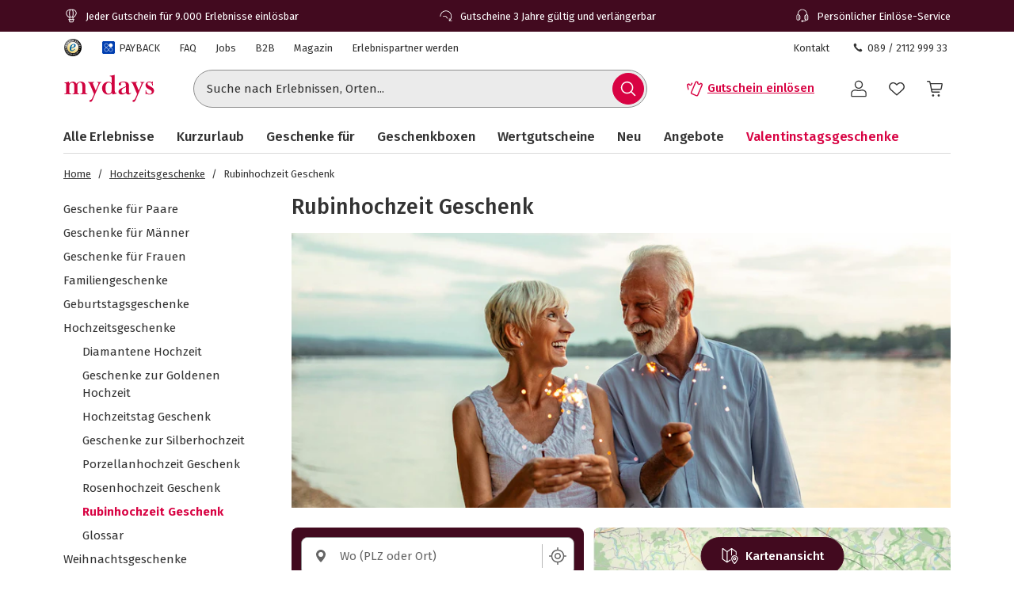

--- FILE ---
content_type: text/css
request_url: https://md-de.proxy.prod.evelin.jsmd-group.com/fragments/koopa/legacy/fragment.36e18eb0.css
body_size: 9908
content:
*,:before,:after{box-sizing:border-box}html{-webkit-text-size-adjust:100%}body{text-rendering:optimizeSpeed}@media (prefers-reduced-motion:reduce){*,:before,:after{scroll-behavior:auto!important;transition-duration:.01ms!important;animation-duration:.01ms!important;animation-iteration-count:1!important}}html,body,div,span,applet,object,iframe,h1,h2,h3,h4,h5,h6,p,blockquote,pre,a,abbr,acronym,address,big,cite,code,del,dfn,em,img,ins,kbd,q,s,samp,small,strike,strong,sub,sup,tt,var,b,u,i,center,dl,dt,dd,ol,ul,li,fieldset,form,label,legend,table,caption,tbody,tfoot,thead,tr,th,td,article,aside,canvas,details,embed,figure,figcaption,footer,header,hgroup,menu,nav,output,ruby,section,summary,time,mark,audio,video{font-size:100%;font:inherit;vertical-align:baseline;border:0;margin:0;padding:0}article,aside,details,figcaption,figure,footer,header,hgroup,menu,nav,section,main{display:block}[hidden]:not([hidden=until-found]){display:none}ol,ul{list-style:none}blockquote,q{quotes:none}blockquote:before,blockquote:after,q:before,q:after{content:"";content:none}table{border-collapse:collapse;border-spacing:0}template{display:none}.grid{grid-column-gap:16px;grid-row-gap:0;grid-template-rows:minmax(min-content,max-content);grid-template-columns:repeat(6,1fr);display:grid}@media (min-width:576px){.grid{grid-template-columns:repeat(12,1fr)}}@media (min-width:768px){.grid{grid-column-gap:24px}}@media (min-width:1200px){.grid{grid-column-gap:32px}}.g-col-1{grid-column:auto/span 1}.g-col-2{grid-column:auto/span 2}.g-col-3{grid-column:auto/span 3}.g-col-4{grid-column:auto/span 4}.g-col-5{grid-column:auto/span 5}.g-col-6{grid-column:auto/span 6}.g-col-7{grid-column:auto/span 7}.g-col-8{grid-column:auto/span 8}.g-col-9{grid-column:auto/span 9}.g-col-10{grid-column:auto/span 10}.g-col-11{grid-column:auto/span 11}.g-col-12{grid-column:auto/span 12}.g-start-1{grid-column-start:1}.g-start-2{grid-column-start:2}.g-start-3{grid-column-start:3}.g-start-4{grid-column-start:4}.g-start-5{grid-column-start:5}.g-start-6{grid-column-start:6}.g-start-7{grid-column-start:7}.g-start-8{grid-column-start:8}.g-start-9{grid-column-start:9}.g-start-10{grid-column-start:10}.g-start-11{grid-column-start:11}@media (min-width:374px){.g-col-2xs-1{grid-column:auto/span 1}.g-col-2xs-2{grid-column:auto/span 2}.g-col-2xs-3{grid-column:auto/span 3}.g-col-2xs-4{grid-column:auto/span 4}.g-col-2xs-5{grid-column:auto/span 5}.g-col-2xs-6{grid-column:auto/span 6}.g-start-2xs-1{grid-column-start:1}.g-start-2xs-2{grid-column-start:2}.g-start-2xs-3{grid-column-start:3}.g-start-2xs-4{grid-column-start:4}.g-start-2xs-5{grid-column-start:5}}@media (min-width:576px){.g-col-xs-1{grid-column:auto/span 1}.g-col-xs-2{grid-column:auto/span 2}.g-col-xs-3{grid-column:auto/span 3}.g-col-xs-4{grid-column:auto/span 4}.g-col-xs-5{grid-column:auto/span 5}.g-col-xs-6{grid-column:auto/span 6}.g-col-xs-7{grid-column:auto/span 7}.g-col-xs-8{grid-column:auto/span 8}.g-col-xs-9{grid-column:auto/span 9}.g-col-xs-10{grid-column:auto/span 10}.g-col-xs-11{grid-column:auto/span 11}.g-col-xs-12{grid-column:auto/span 12}.g-start-xs-1{grid-column-start:1}.g-start-xs-2{grid-column-start:2}.g-start-xs-3{grid-column-start:3}.g-start-xs-4{grid-column-start:4}.g-start-xs-5{grid-column-start:5}.g-start-xs-6{grid-column-start:6}.g-start-xs-7{grid-column-start:7}.g-start-xs-8{grid-column-start:8}.g-start-xs-9{grid-column-start:9}.g-start-xs-10{grid-column-start:10}.g-start-xs-11{grid-column-start:11}}@media (min-width:768px){.g-col-sm-1{grid-column:auto/span 1}.g-col-sm-2{grid-column:auto/span 2}.g-col-sm-3{grid-column:auto/span 3}.g-col-sm-4{grid-column:auto/span 4}.g-col-sm-5{grid-column:auto/span 5}.g-col-sm-6{grid-column:auto/span 6}.g-col-sm-7{grid-column:auto/span 7}.g-col-sm-8{grid-column:auto/span 8}.g-col-sm-9{grid-column:auto/span 9}.g-col-sm-10{grid-column:auto/span 10}.g-col-sm-11{grid-column:auto/span 11}.g-col-sm-12{grid-column:auto/span 12}.g-start-sm-1{grid-column-start:1}.g-start-sm-2{grid-column-start:2}.g-start-sm-3{grid-column-start:3}.g-start-sm-4{grid-column-start:4}.g-start-sm-5{grid-column-start:5}.g-start-sm-6{grid-column-start:6}.g-start-sm-7{grid-column-start:7}.g-start-sm-8{grid-column-start:8}.g-start-sm-9{grid-column-start:9}.g-start-sm-10{grid-column-start:10}.g-start-sm-11{grid-column-start:11}}@media (min-width:992px){.g-col-md-1{grid-column:auto/span 1}.g-col-md-2{grid-column:auto/span 2}.g-col-md-3{grid-column:auto/span 3}.g-col-md-4{grid-column:auto/span 4}.g-col-md-5{grid-column:auto/span 5}.g-col-md-6{grid-column:auto/span 6}.g-col-md-7{grid-column:auto/span 7}.g-col-md-8{grid-column:auto/span 8}.g-col-md-9{grid-column:auto/span 9}.g-col-md-10{grid-column:auto/span 10}.g-col-md-11{grid-column:auto/span 11}.g-col-md-12{grid-column:auto/span 12}.g-start-md-1{grid-column-start:1}.g-start-md-2{grid-column-start:2}.g-start-md-3{grid-column-start:3}.g-start-md-4{grid-column-start:4}.g-start-md-5{grid-column-start:5}.g-start-md-6{grid-column-start:6}.g-start-md-7{grid-column-start:7}.g-start-md-8{grid-column-start:8}.g-start-md-9{grid-column-start:9}.g-start-md-10{grid-column-start:10}.g-start-md-11{grid-column-start:11}}@media (min-width:1200px){.g-col-lg-1{grid-column:auto/span 1}.g-col-lg-2{grid-column:auto/span 2}.g-col-lg-3{grid-column:auto/span 3}.g-col-lg-4{grid-column:auto/span 4}.g-col-lg-5{grid-column:auto/span 5}.g-col-lg-6{grid-column:auto/span 6}.g-col-lg-7{grid-column:auto/span 7}.g-col-lg-8{grid-column:auto/span 8}.g-col-lg-9{grid-column:auto/span 9}.g-col-lg-10{grid-column:auto/span 10}.g-col-lg-11{grid-column:auto/span 11}.g-col-lg-12{grid-column:auto/span 12}.g-start-lg-1{grid-column-start:1}.g-start-lg-2{grid-column-start:2}.g-start-lg-3{grid-column-start:3}.g-start-lg-4{grid-column-start:4}.g-start-lg-5{grid-column-start:5}.g-start-lg-6{grid-column-start:6}.g-start-lg-7{grid-column-start:7}.g-start-lg-8{grid-column-start:8}.g-start-lg-9{grid-column-start:9}.g-start-lg-10{grid-column-start:10}.g-start-lg-11{grid-column-start:11}}@media (min-width:1680px){.g-col-xl-1{grid-column:auto/span 1}.g-col-xl-2{grid-column:auto/span 2}.g-col-xl-3{grid-column:auto/span 3}.g-col-xl-4{grid-column:auto/span 4}.g-col-xl-5{grid-column:auto/span 5}.g-col-xl-6{grid-column:auto/span 6}.g-col-xl-7{grid-column:auto/span 7}.g-col-xl-8{grid-column:auto/span 8}.g-col-xl-9{grid-column:auto/span 9}.g-col-xl-10{grid-column:auto/span 10}.g-col-xl-11{grid-column:auto/span 11}.g-col-xl-12{grid-column:auto/span 12}.g-start-xl-1{grid-column-start:1}.g-start-xl-2{grid-column-start:2}.g-start-xl-3{grid-column-start:3}.g-start-xl-4{grid-column-start:4}.g-start-xl-5{grid-column-start:5}.g-start-xl-6{grid-column-start:6}.g-start-xl-7{grid-column-start:7}.g-start-xl-8{grid-column-start:8}.g-start-xl-9{grid-column-start:9}.g-start-xl-10{grid-column-start:10}.g-start-xl-11{grid-column-start:11}}.order-6{order:6}.order-7{order:7}.order-8{order:8}.order-9{order:9}.order-10{order:10}.order-11{order:11}.order-12{order:12}.g-0,.gx-0{--bs-gutter-x:0}.g-0,.gy-0{--bs-gutter-y:0}.g-3xs,.gx-3xs{--bs-gutter-x:16px}.g-3xs,.gy-3xs{--bs-gutter-y:16px}.g-2xs,.gx-2xs{--bs-gutter-x:16px}.g-2xs,.gy-2xs{--bs-gutter-y:16px}.g-xs,.gx-xs{--bs-gutter-x:16px}.g-xs,.gy-xs{--bs-gutter-y:16px}.g-sm,.gx-sm{--bs-gutter-x:24px}.g-sm,.gy-sm{--bs-gutter-y:24px}.g-md,.gx-md{--bs-gutter-x:24px}.g-md,.gy-md{--bs-gutter-y:24px}.g-lg,.gx-lg{--bs-gutter-x:32px}.g-lg,.gy-lg{--bs-gutter-y:32px}.g-xl,.gx-xl{--bs-gutter-x:32px}.g-xl,.gy-xl{--bs-gutter-y:32px}@media (min-width:374px){.order-2xs-first{order:-1}.order-2xs-last{order:7}.order-2xs-0{order:0}.order-2xs-1{order:1}.order-2xs-2{order:2}.order-2xs-3{order:3}.order-2xs-4{order:4}.order-2xs-5{order:5}.order-2xs-6{order:6}.g-2xs-0,.gx-2xs-0{--bs-gutter-x:0}.g-2xs-0,.gy-2xs-0{--bs-gutter-y:0}.g-2xs-3xs,.gx-2xs-3xs{--bs-gutter-x:16px}.g-2xs-3xs,.gy-2xs-3xs{--bs-gutter-y:16px}.g-2xs-2xs,.gx-2xs-2xs{--bs-gutter-x:16px}.g-2xs-2xs,.gy-2xs-2xs{--bs-gutter-y:16px}.g-2xs-xs,.gx-2xs-xs{--bs-gutter-x:16px}.g-2xs-xs,.gy-2xs-xs{--bs-gutter-y:16px}.g-2xs-sm,.gx-2xs-sm{--bs-gutter-x:24px}.g-2xs-sm,.gy-2xs-sm{--bs-gutter-y:24px}.g-2xs-md,.gx-2xs-md{--bs-gutter-x:24px}.g-2xs-md,.gy-2xs-md{--bs-gutter-y:24px}.g-2xs-lg,.gx-2xs-lg{--bs-gutter-x:32px}.g-2xs-lg,.gy-2xs-lg{--bs-gutter-y:32px}.g-2xs-xl,.gx-2xs-xl{--bs-gutter-x:32px}.g-2xs-xl,.gy-2xs-xl{--bs-gutter-y:32px}}@media (min-width:576px){.order-xs-first{order:-1}.order-xs-last{order:13}.order-xs-0{order:0}.order-xs-1{order:1}.order-xs-2{order:2}.order-xs-3{order:3}.order-xs-4{order:4}.order-xs-5{order:5}.order-xs-6{order:6}.order-xs-7{order:7}.order-xs-8{order:8}.order-xs-9{order:9}.order-xs-10{order:10}.order-xs-11{order:11}.order-xs-12{order:12}.g-xs-0,.gx-xs-0{--bs-gutter-x:0}.g-xs-0,.gy-xs-0{--bs-gutter-y:0}.g-xs-3xs,.gx-xs-3xs{--bs-gutter-x:16px}.g-xs-3xs,.gy-xs-3xs{--bs-gutter-y:16px}.g-xs-2xs,.gx-xs-2xs{--bs-gutter-x:16px}.g-xs-2xs,.gy-xs-2xs{--bs-gutter-y:16px}.g-xs-xs,.gx-xs-xs{--bs-gutter-x:16px}.g-xs-xs,.gy-xs-xs{--bs-gutter-y:16px}.g-xs-sm,.gx-xs-sm{--bs-gutter-x:24px}.g-xs-sm,.gy-xs-sm{--bs-gutter-y:24px}.g-xs-md,.gx-xs-md{--bs-gutter-x:24px}.g-xs-md,.gy-xs-md{--bs-gutter-y:24px}.g-xs-lg,.gx-xs-lg{--bs-gutter-x:32px}.g-xs-lg,.gy-xs-lg{--bs-gutter-y:32px}.g-xs-xl,.gx-xs-xl{--bs-gutter-x:32px}.g-xs-xl,.gy-xs-xl{--bs-gutter-y:32px}}@media (min-width:768px){.order-sm-first{order:-1}.order-sm-last{order:13}.order-sm-0{order:0}.order-sm-1{order:1}.order-sm-2{order:2}.order-sm-3{order:3}.order-sm-4{order:4}.order-sm-5{order:5}.order-sm-6{order:6}.order-sm-7{order:7}.order-sm-8{order:8}.order-sm-9{order:9}.order-sm-10{order:10}.order-sm-11{order:11}.order-sm-12{order:12}.g-sm-0,.gx-sm-0{--bs-gutter-x:0}.g-sm-0,.gy-sm-0{--bs-gutter-y:0}.g-sm-3xs,.gx-sm-3xs{--bs-gutter-x:16px}.g-sm-3xs,.gy-sm-3xs{--bs-gutter-y:16px}.g-sm-2xs,.gx-sm-2xs{--bs-gutter-x:16px}.g-sm-2xs,.gy-sm-2xs{--bs-gutter-y:16px}.g-sm-xs,.gx-sm-xs{--bs-gutter-x:16px}.g-sm-xs,.gy-sm-xs{--bs-gutter-y:16px}.g-sm-sm,.gx-sm-sm{--bs-gutter-x:24px}.g-sm-sm,.gy-sm-sm{--bs-gutter-y:24px}.g-sm-md,.gx-sm-md{--bs-gutter-x:24px}.g-sm-md,.gy-sm-md{--bs-gutter-y:24px}.g-sm-lg,.gx-sm-lg{--bs-gutter-x:32px}.g-sm-lg,.gy-sm-lg{--bs-gutter-y:32px}.g-sm-xl,.gx-sm-xl{--bs-gutter-x:32px}.g-sm-xl,.gy-sm-xl{--bs-gutter-y:32px}}@media (min-width:992px){.order-md-first{order:-1}.order-md-last{order:13}.order-md-0{order:0}.order-md-1{order:1}.order-md-2{order:2}.order-md-3{order:3}.order-md-4{order:4}.order-md-5{order:5}.order-md-6{order:6}.order-md-7{order:7}.order-md-8{order:8}.order-md-9{order:9}.order-md-10{order:10}.order-md-11{order:11}.order-md-12{order:12}.g-md-0,.gx-md-0{--bs-gutter-x:0}.g-md-0,.gy-md-0{--bs-gutter-y:0}.g-md-3xs,.gx-md-3xs{--bs-gutter-x:16px}.g-md-3xs,.gy-md-3xs{--bs-gutter-y:16px}.g-md-2xs,.gx-md-2xs{--bs-gutter-x:16px}.g-md-2xs,.gy-md-2xs{--bs-gutter-y:16px}.g-md-xs,.gx-md-xs{--bs-gutter-x:16px}.g-md-xs,.gy-md-xs{--bs-gutter-y:16px}.g-md-sm,.gx-md-sm{--bs-gutter-x:24px}.g-md-sm,.gy-md-sm{--bs-gutter-y:24px}.g-md-md,.gx-md-md{--bs-gutter-x:24px}.g-md-md,.gy-md-md{--bs-gutter-y:24px}.g-md-lg,.gx-md-lg{--bs-gutter-x:32px}.g-md-lg,.gy-md-lg{--bs-gutter-y:32px}.g-md-xl,.gx-md-xl{--bs-gutter-x:32px}.g-md-xl,.gy-md-xl{--bs-gutter-y:32px}}@media (min-width:1200px){.order-lg-first{order:-1}.order-lg-last{order:13}.order-lg-0{order:0}.order-lg-1{order:1}.order-lg-2{order:2}.order-lg-3{order:3}.order-lg-4{order:4}.order-lg-5{order:5}.order-lg-6{order:6}.order-lg-7{order:7}.order-lg-8{order:8}.order-lg-9{order:9}.order-lg-10{order:10}.order-lg-11{order:11}.order-lg-12{order:12}.g-lg-0,.gx-lg-0{--bs-gutter-x:0}.g-lg-0,.gy-lg-0{--bs-gutter-y:0}.g-lg-3xs,.gx-lg-3xs{--bs-gutter-x:16px}.g-lg-3xs,.gy-lg-3xs{--bs-gutter-y:16px}.g-lg-2xs,.gx-lg-2xs{--bs-gutter-x:16px}.g-lg-2xs,.gy-lg-2xs{--bs-gutter-y:16px}.g-lg-xs,.gx-lg-xs{--bs-gutter-x:16px}.g-lg-xs,.gy-lg-xs{--bs-gutter-y:16px}.g-lg-sm,.gx-lg-sm{--bs-gutter-x:24px}.g-lg-sm,.gy-lg-sm{--bs-gutter-y:24px}.g-lg-md,.gx-lg-md{--bs-gutter-x:24px}.g-lg-md,.gy-lg-md{--bs-gutter-y:24px}.g-lg-lg,.gx-lg-lg{--bs-gutter-x:32px}.g-lg-lg,.gy-lg-lg{--bs-gutter-y:32px}.g-lg-xl,.gx-lg-xl{--bs-gutter-x:32px}.g-lg-xl,.gy-lg-xl{--bs-gutter-y:32px}}@media (min-width:1680px){.order-xl-first{order:-1}.order-xl-last{order:13}.order-xl-0{order:0}.order-xl-1{order:1}.order-xl-2{order:2}.order-xl-3{order:3}.order-xl-4{order:4}.order-xl-5{order:5}.order-xl-6{order:6}.order-xl-7{order:7}.order-xl-8{order:8}.order-xl-9{order:9}.order-xl-10{order:10}.order-xl-11{order:11}.order-xl-12{order:12}.g-xl-0,.gx-xl-0{--bs-gutter-x:0}.g-xl-0,.gy-xl-0{--bs-gutter-y:0}.g-xl-3xs,.gx-xl-3xs{--bs-gutter-x:16px}.g-xl-3xs,.gy-xl-3xs{--bs-gutter-y:16px}.g-xl-2xs,.gx-xl-2xs{--bs-gutter-x:16px}.g-xl-2xs,.gy-xl-2xs{--bs-gutter-y:16px}.g-xl-xs,.gx-xl-xs{--bs-gutter-x:16px}.g-xl-xs,.gy-xl-xs{--bs-gutter-y:16px}.g-xl-sm,.gx-xl-sm{--bs-gutter-x:24px}.g-xl-sm,.gy-xl-sm{--bs-gutter-y:24px}.g-xl-md,.gx-xl-md{--bs-gutter-x:24px}.g-xl-md,.gy-xl-md{--bs-gutter-y:24px}.g-xl-lg,.gx-xl-lg{--bs-gutter-x:32px}.g-xl-lg,.gy-xl-lg{--bs-gutter-y:32px}.g-xl-xl,.gx-xl-xl{--bs-gutter-x:32px}.g-xl-xl,.gy-xl-xl{--bs-gutter-y:32px}}.container,.container-fluid,.container-xl,.container-lg,.container-md,.container-sm,.container-xs,.container-2xs,.container-3xs{width:100%;margin-left:auto;margin-right:auto}.container{max-width:100%;padding-left:27px;padding-right:27px}@media (min-width:374px){.container-2xs,.container{max-width:100%;padding-left:27px;padding-right:27px}}@media (min-width:576px){.container-xs,.container-2xs,.container{max-width:100%;padding-left:32px;padding-right:32px}}@media (min-width:768px){.container-sm,.container-xs,.container-2xs,.container{max-width:100%;padding-left:36px;padding-right:36px}}@media (min-width:992px){.container-md,.container-sm,.container-xs,.container-2xs,.container{max-width:100%;padding-left:28px;padding-right:28px}}@media (min-width:1200px){.container-lg,.container-md,.container-sm,.container-xs,.container-2xs,.container{max-width:1200px;padding-left:40px;padding-right:40px}}@media (min-width:1680px){.container-xl,.container-lg,.container-md,.container-sm,.container-xs,.container-2xs,.container{max-width:1280px;padding-left:40px;padding-right:40px}}.clearfix:after{clear:both;content:"";display:block}.ratio{width:100%;position:relative}.ratio:before{padding-top:var(--bs-aspect-ratio);content:"";display:block}.ratio>*{width:100%;height:100%;position:absolute;top:0;left:0}.ratio-1x1{--bs-aspect-ratio:100%}.ratio-4x3{--bs-aspect-ratio:75%}.ratio-16x9{--bs-aspect-ratio:56.25%}.ratio-21x9{--bs-aspect-ratio:42.8571%}.fixed-top{z-index:1030;position:fixed;top:0;left:0;right:0}.fixed-bottom{z-index:1030;position:fixed;bottom:0;left:0;right:0}.sticky-top{z-index:1020;position:-webkit-sticky;position:sticky;top:0}@media (min-width:374px){.sticky-2xs-top{z-index:1020;position:-webkit-sticky;position:sticky;top:0}}@media (min-width:576px){.sticky-xs-top{z-index:1020;position:-webkit-sticky;position:sticky;top:0}}@media (min-width:768px){.sticky-sm-top{z-index:1020;position:-webkit-sticky;position:sticky;top:0}}@media (min-width:992px){.sticky-md-top{z-index:1020;position:-webkit-sticky;position:sticky;top:0}}@media (min-width:1200px){.sticky-lg-top{z-index:1020;position:-webkit-sticky;position:sticky;top:0}}@media (min-width:1680px){.sticky-xl-top{z-index:1020;position:-webkit-sticky;position:sticky;top:0}}.hstack{flex-direction:row;align-self:stretch;align-items:center;display:flex}.vstack{flex-direction:column;flex:auto;align-self:stretch;display:flex}.visually-hidden{clip:rect(0,0,0,0)!important;white-space:nowrap!important;border:0!important;width:1px!important;height:1px!important;margin:-1px!important;padding:0!important;position:absolute!important;overflow:hidden!important}.visually-hidden-focusable:not(:focus):not(:focus-within){clip:rect(0,0,0,0)!important;white-space:nowrap!important;border:0!important;width:1px!important;height:1px!important;margin:-1px!important;padding:0!important;position:absolute!important;overflow:hidden!important}.stretched-link:after{z-index:1;content:"";position:absolute;top:0;bottom:0;left:0;right:0}.text-truncate{text-overflow:ellipsis;white-space:nowrap;overflow:hidden}.vr{opacity:.25;background-color:currentColor;align-self:stretch;width:1px;min-height:1em;display:inline-block}.align-baseline{vertical-align:baseline!important}.align-top{vertical-align:top!important}.align-middle{vertical-align:middle!important}.align-bottom{vertical-align:bottom!important}.align-text-bottom{vertical-align:text-bottom!important}.align-text-top{vertical-align:text-top!important}.float-start{float:left!important}.float-end{float:right!important}.float-none{float:none!important}.opacity-0{opacity:0!important}.opacity-25{opacity:.25!important}.opacity-50{opacity:.5!important}.opacity-75{opacity:.75!important}.opacity-100{opacity:1!important}.overflow-auto{overflow:auto!important}.overflow-hidden{overflow:hidden!important}.overflow-visible{overflow:visible!important}.overflow-scroll{overflow:scroll!important}.d-inline{display:inline!important}.d-inline-block{display:inline-block!important}.d-block{display:block!important}.d-grid{display:grid!important}.d-table{display:table!important}.d-table-row{display:table-row!important}.d-table-cell{display:table-cell!important}.d-flex{display:flex!important}.d-inline-flex{display:inline-flex!important}.d-none{display:none!important}.position-static{position:static!important}.position-relative{position:relative!important}.position-absolute{position:absolute!important}.position-fixed{position:fixed!important}.position-sticky{position:-webkit-sticky!important;position:sticky!important}.top-0{top:0!important}.top-50{top:50%!important}.top-100{top:100%!important}.bottom-0{bottom:0!important}.bottom-50{bottom:50%!important}.bottom-100{bottom:100%!important}.start-0{left:0!important}.start-50{left:50%!important}.start-100{left:100%!important}.end-0{right:0!important}.end-50{right:50%!important}.end-100{right:100%!important}.translate-middle{transform:translate(-50%,-50%)!important}.translate-middle-x{transform:translate(-50%)!important}.translate-middle-y{transform:translateY(-50%)!important}.w-25{width:25%!important}.w-50{width:50%!important}.w-75{width:75%!important}.w-100{width:100%!important}.w-auto{width:auto!important}.mw-100{max-width:100%!important}.vw-100{width:100vw!important}.min-vw-100{min-width:100vw!important}.h-25{height:25%!important}.h-50{height:50%!important}.h-75{height:75%!important}.h-100{height:100%!important}.h-auto{height:auto!important}.mh-100{max-height:100%!important}.vh-100{height:100vh!important}.min-vh-100{min-height:100vh!important}.flex-fill{flex:auto!important}.flex-row{flex-direction:row!important}.flex-column{flex-direction:column!important}.flex-row-reverse{flex-direction:row-reverse!important}.flex-column-reverse{flex-direction:column-reverse!important}.flex-grow-0{flex-grow:0!important}.flex-grow-1{flex-grow:1!important}.flex-shrink-0{flex-shrink:0!important}.flex-shrink-1{flex-shrink:1!important}.flex-wrap{flex-wrap:wrap!important}.flex-nowrap{flex-wrap:nowrap!important}.flex-wrap-reverse{flex-wrap:wrap-reverse!important}.gap-0{gap:0!important}.gap-0-5x{gap:4px!important}.gap-1x{gap:8px!important}.gap-1-5x{gap:12px!important}.gap-2x{gap:16px!important}.gap-2-5x{gap:20px!important}.gap-3x{gap:24px!important}.gap-4x{gap:32px!important}.gap-5x{gap:40px!important}.gap-6x{gap:48px!important}.gap-7x{gap:56px!important}.gap-8x{gap:64px!important}.gap-9x{gap:72px!important}.gap-10x{gap:80px!important}.gap-11x{gap:88px!important}.gap-12x{gap:96px!important}.justify-content-start{justify-content:flex-start!important}.justify-content-end{justify-content:flex-end!important}.justify-content-center{justify-content:center!important}.justify-content-between{justify-content:space-between!important}.justify-content-around{justify-content:space-around!important}.justify-content-evenly{justify-content:space-evenly!important}.align-items-start{align-items:flex-start!important}.align-items-end{align-items:flex-end!important}.align-items-center{align-items:center!important}.align-items-baseline{align-items:baseline!important}.align-items-stretch{align-items:stretch!important}.align-content-start{align-content:flex-start!important}.align-content-end{align-content:flex-end!important}.align-content-center{align-content:center!important}.align-content-between{align-content:space-between!important}.align-content-around{align-content:space-around!important}.align-content-stretch{align-content:stretch!important}.align-self-auto{align-self:auto!important}.align-self-start{align-self:flex-start!important}.align-self-end{align-self:flex-end!important}.align-self-center{align-self:center!important}.align-self-baseline{align-self:baseline!important}.align-self-stretch{align-self:stretch!important}.order-first{order:-1!important}.order-0{order:0!important}.order-1{order:1!important}.order-2{order:2!important}.order-3{order:3!important}.order-4{order:4!important}.order-5{order:5!important}.order-last{order:6!important}.m-0{margin:0!important}.m-0-5x{margin:4px!important}.m-1x{margin:8px!important}.m-1-5x{margin:12px!important}.m-2x{margin:16px!important}.m-2-5x{margin:20px!important}.m-3x{margin:24px!important}.m-4x{margin:32px!important}.m-5x{margin:40px!important}.m-6x{margin:48px!important}.m-7x{margin:56px!important}.m-8x{margin:64px!important}.m-9x{margin:72px!important}.m-10x{margin:80px!important}.m-11x{margin:88px!important}.m-12x{margin:96px!important}.m-auto{margin:auto!important}.mx-0{margin-left:0!important;margin-right:0!important}.mx-0-5x{margin-left:4px!important;margin-right:4px!important}.mx-1x{margin-left:8px!important;margin-right:8px!important}.mx-1-5x{margin-left:12px!important;margin-right:12px!important}.mx-2x{margin-left:16px!important;margin-right:16px!important}.mx-2-5x{margin-left:20px!important;margin-right:20px!important}.mx-3x{margin-left:24px!important;margin-right:24px!important}.mx-4x{margin-left:32px!important;margin-right:32px!important}.mx-5x{margin-left:40px!important;margin-right:40px!important}.mx-6x{margin-left:48px!important;margin-right:48px!important}.mx-7x{margin-left:56px!important;margin-right:56px!important}.mx-8x{margin-left:64px!important;margin-right:64px!important}.mx-9x{margin-left:72px!important;margin-right:72px!important}.mx-10x{margin-left:80px!important;margin-right:80px!important}.mx-11x{margin-left:88px!important;margin-right:88px!important}.mx-12x{margin-left:96px!important;margin-right:96px!important}.mx-auto{margin-left:auto!important;margin-right:auto!important}.my-0{margin-top:0!important;margin-bottom:0!important}.my-0-5x{margin-top:4px!important;margin-bottom:4px!important}.my-1x{margin-top:8px!important;margin-bottom:8px!important}.my-1-5x{margin-top:12px!important;margin-bottom:12px!important}.my-2x{margin-top:16px!important;margin-bottom:16px!important}.my-2-5x{margin-top:20px!important;margin-bottom:20px!important}.my-3x{margin-top:24px!important;margin-bottom:24px!important}.my-4x{margin-top:32px!important;margin-bottom:32px!important}.my-5x{margin-top:40px!important;margin-bottom:40px!important}.my-6x{margin-top:48px!important;margin-bottom:48px!important}.my-7x{margin-top:56px!important;margin-bottom:56px!important}.my-8x{margin-top:64px!important;margin-bottom:64px!important}.my-9x{margin-top:72px!important;margin-bottom:72px!important}.my-10x{margin-top:80px!important;margin-bottom:80px!important}.my-11x{margin-top:88px!important;margin-bottom:88px!important}.my-12x{margin-top:96px!important;margin-bottom:96px!important}.my-auto{margin-top:auto!important;margin-bottom:auto!important}.mt-0{margin-top:0!important}.mt-0-5x{margin-top:4px!important}.mt-1x{margin-top:8px!important}.mt-1-5x{margin-top:12px!important}.mt-2x{margin-top:16px!important}.mt-2-5x{margin-top:20px!important}.mt-3x{margin-top:24px!important}.mt-4x{margin-top:32px!important}.mt-5x{margin-top:40px!important}.mt-6x{margin-top:48px!important}.mt-7x{margin-top:56px!important}.mt-8x{margin-top:64px!important}.mt-9x{margin-top:72px!important}.mt-10x{margin-top:80px!important}.mt-11x{margin-top:88px!important}.mt-12x{margin-top:96px!important}.mt-auto{margin-top:auto!important}.me-0{margin-right:0!important}.me-0-5x{margin-right:4px!important}.me-1x{margin-right:8px!important}.me-1-5x{margin-right:12px!important}.me-2x{margin-right:16px!important}.me-2-5x{margin-right:20px!important}.me-3x{margin-right:24px!important}.me-4x{margin-right:32px!important}.me-5x{margin-right:40px!important}.me-6x{margin-right:48px!important}.me-7x{margin-right:56px!important}.me-8x{margin-right:64px!important}.me-9x{margin-right:72px!important}.me-10x{margin-right:80px!important}.me-11x{margin-right:88px!important}.me-12x{margin-right:96px!important}.me-auto{margin-right:auto!important}.mb-0{margin-bottom:0!important}.mb-0-5x{margin-bottom:4px!important}.mb-1x{margin-bottom:8px!important}.mb-1-5x{margin-bottom:12px!important}.mb-2x{margin-bottom:16px!important}.mb-2-5x{margin-bottom:20px!important}.mb-3x{margin-bottom:24px!important}.mb-4x{margin-bottom:32px!important}.mb-5x{margin-bottom:40px!important}.mb-6x{margin-bottom:48px!important}.mb-7x{margin-bottom:56px!important}.mb-8x{margin-bottom:64px!important}.mb-9x{margin-bottom:72px!important}.mb-10x{margin-bottom:80px!important}.mb-11x{margin-bottom:88px!important}.mb-12x{margin-bottom:96px!important}.mb-auto{margin-bottom:auto!important}.ms-0{margin-left:0!important}.ms-0-5x{margin-left:4px!important}.ms-1x{margin-left:8px!important}.ms-1-5x{margin-left:12px!important}.ms-2x{margin-left:16px!important}.ms-2-5x{margin-left:20px!important}.ms-3x{margin-left:24px!important}.ms-4x{margin-left:32px!important}.ms-5x{margin-left:40px!important}.ms-6x{margin-left:48px!important}.ms-7x{margin-left:56px!important}.ms-8x{margin-left:64px!important}.ms-9x{margin-left:72px!important}.ms-10x{margin-left:80px!important}.ms-11x{margin-left:88px!important}.ms-12x{margin-left:96px!important}.ms-auto{margin-left:auto!important}.p-0{padding:0!important}.p-0-5x{padding:4px!important}.p-1x{padding:8px!important}.p-1-5x{padding:12px!important}.p-2x{padding:16px!important}.p-2-5x{padding:20px!important}.p-3x{padding:24px!important}.p-4x{padding:32px!important}.p-5x{padding:40px!important}.p-6x{padding:48px!important}.p-7x{padding:56px!important}.p-8x{padding:64px!important}.p-9x{padding:72px!important}.p-10x{padding:80px!important}.p-11x{padding:88px!important}.p-12x{padding:96px!important}.px-0{padding-left:0!important;padding-right:0!important}.px-0-5x{padding-left:4px!important;padding-right:4px!important}.px-1x{padding-left:8px!important;padding-right:8px!important}.px-1-5x{padding-left:12px!important;padding-right:12px!important}.px-2x{padding-left:16px!important;padding-right:16px!important}.px-2-5x{padding-left:20px!important;padding-right:20px!important}.px-3x{padding-left:24px!important;padding-right:24px!important}.px-4x{padding-left:32px!important;padding-right:32px!important}.px-5x{padding-left:40px!important;padding-right:40px!important}.px-6x{padding-left:48px!important;padding-right:48px!important}.px-7x{padding-left:56px!important;padding-right:56px!important}.px-8x{padding-left:64px!important;padding-right:64px!important}.px-9x{padding-left:72px!important;padding-right:72px!important}.px-10x{padding-left:80px!important;padding-right:80px!important}.px-11x{padding-left:88px!important;padding-right:88px!important}.px-12x{padding-left:96px!important;padding-right:96px!important}.py-0{padding-top:0!important;padding-bottom:0!important}.py-0-5x{padding-top:4px!important;padding-bottom:4px!important}.py-1x{padding-top:8px!important;padding-bottom:8px!important}.py-1-5x{padding-top:12px!important;padding-bottom:12px!important}.py-2x{padding-top:16px!important;padding-bottom:16px!important}.py-2-5x{padding-top:20px!important;padding-bottom:20px!important}.py-3x{padding-top:24px!important;padding-bottom:24px!important}.py-4x{padding-top:32px!important;padding-bottom:32px!important}.py-5x{padding-top:40px!important;padding-bottom:40px!important}.py-6x{padding-top:48px!important;padding-bottom:48px!important}.py-7x{padding-top:56px!important;padding-bottom:56px!important}.py-8x{padding-top:64px!important;padding-bottom:64px!important}.py-9x{padding-top:72px!important;padding-bottom:72px!important}.py-10x{padding-top:80px!important;padding-bottom:80px!important}.py-11x{padding-top:88px!important;padding-bottom:88px!important}.py-12x{padding-top:96px!important;padding-bottom:96px!important}.pt-0{padding-top:0!important}.pt-0-5x{padding-top:4px!important}.pt-1x{padding-top:8px!important}.pt-1-5x{padding-top:12px!important}.pt-2x{padding-top:16px!important}.pt-2-5x{padding-top:20px!important}.pt-3x{padding-top:24px!important}.pt-4x{padding-top:32px!important}.pt-5x{padding-top:40px!important}.pt-6x{padding-top:48px!important}.pt-7x{padding-top:56px!important}.pt-8x{padding-top:64px!important}.pt-9x{padding-top:72px!important}.pt-10x{padding-top:80px!important}.pt-11x{padding-top:88px!important}.pt-12x{padding-top:96px!important}.pe-0{padding-right:0!important}.pe-0-5x{padding-right:4px!important}.pe-1x{padding-right:8px!important}.pe-1-5x{padding-right:12px!important}.pe-2x{padding-right:16px!important}.pe-2-5x{padding-right:20px!important}.pe-3x{padding-right:24px!important}.pe-4x{padding-right:32px!important}.pe-5x{padding-right:40px!important}.pe-6x{padding-right:48px!important}.pe-7x{padding-right:56px!important}.pe-8x{padding-right:64px!important}.pe-9x{padding-right:72px!important}.pe-10x{padding-right:80px!important}.pe-11x{padding-right:88px!important}.pe-12x{padding-right:96px!important}.pb-0{padding-bottom:0!important}.pb-0-5x{padding-bottom:4px!important}.pb-1x{padding-bottom:8px!important}.pb-1-5x{padding-bottom:12px!important}.pb-2x{padding-bottom:16px!important}.pb-2-5x{padding-bottom:20px!important}.pb-3x{padding-bottom:24px!important}.pb-4x{padding-bottom:32px!important}.pb-5x{padding-bottom:40px!important}.pb-6x{padding-bottom:48px!important}.pb-7x{padding-bottom:56px!important}.pb-8x{padding-bottom:64px!important}.pb-9x{padding-bottom:72px!important}.pb-10x{padding-bottom:80px!important}.pb-11x{padding-bottom:88px!important}.pb-12x{padding-bottom:96px!important}.ps-0{padding-left:0!important}.ps-0-5x{padding-left:4px!important}.ps-1x{padding-left:8px!important}.ps-1-5x{padding-left:12px!important}.ps-2x{padding-left:16px!important}.ps-2-5x{padding-left:20px!important}.ps-3x{padding-left:24px!important}.ps-4x{padding-left:32px!important}.ps-5x{padding-left:40px!important}.ps-6x{padding-left:48px!important}.ps-7x{padding-left:56px!important}.ps-8x{padding-left:64px!important}.ps-9x{padding-left:72px!important}.ps-10x{padding-left:80px!important}.ps-11x{padding-left:88px!important}.ps-12x{padding-left:96px!important}.fst-italic{font-style:italic!important}.fst-normal{font-style:normal!important}.fw-light{font-weight:var(--font-weight-light)!important}.fw-regular{font-weight:var(--font-weight-regular)!important}.fw-semibold{font-weight:var(--font-weight-semibold)!important}.fw-bold{font-weight:var(--font-weight-bold)!important}.text-start,.text-left{text-align:left!important}.text-end,.text-right{text-align:right!important}.text-center{text-align:center!important}.text-decoration-none{text-decoration:none!important}.text-decoration-underline{text-decoration:underline!important}.text-decoration-line-through{text-decoration:line-through!important}.text-lowercase{text-transform:lowercase!important}.text-uppercase{text-transform:uppercase!important}.text-capitalize{text-transform:capitalize!important}.text-wrap{white-space:normal!important}.text-nowrap{white-space:nowrap!important}.text-break{word-wrap:break-word!important;word-break:break-word!important}.text-opacity-25{--bs-text-opacity:.25}.text-opacity-50{--bs-text-opacity:.5}.text-opacity-75{--bs-text-opacity:.75}.text-opacity-100{--bs-text-opacity:1}.bg-opacity-10{--bs-bg-opacity:.1}.bg-opacity-25{--bs-bg-opacity:.25}.bg-opacity-50{--bs-bg-opacity:.5}.bg-opacity-75{--bs-bg-opacity:.75}.bg-opacity-100{--bs-bg-opacity:1}.user-select-all{-webkit-user-select:all!important;-moz-user-select:all!important;-ms-user-select:all!important;user-select:all!important}.user-select-auto{-webkit-user-select:auto!important;-moz-user-select:auto!important;-ms-user-select:auto!important;user-select:auto!important}.user-select-none{-webkit-user-select:none!important;-moz-user-select:none!important;-ms-user-select:none!important;user-select:none!important}.pe-none{pointer-events:none!important}.pe-auto{pointer-events:auto!important}.rounded-0{border-radius:0!important}.rounded-1{border-radius:var(--border-radius-xs)!important}.rounded-2{border-radius:var(--border-radius-s)!important}.rounded-3{border-radius:var(--border-radius-m)!important}.rounded-circle{border-radius:var(--border-radius-circle)!important}.rounded-pill{border-radius:var(--border-radius-pill)!important}.rounded-top-0{border-top-left-radius:0!important;border-top-right-radius:0!important}.rounded-top-1{border-top-left-radius:var(--border-radius-xs)!important;border-top-right-radius:var(--border-radius-xs)!important}.rounded-top-2{border-top-left-radius:var(--border-radius-s)!important;border-top-right-radius:var(--border-radius-s)!important}.rounded-top-3{border-top-left-radius:var(--border-radius-m)!important;border-top-right-radius:var(--border-radius-m)!important}.rounded-top-circle{border-top-left-radius:var(--border-radius-circle)!important;border-top-right-radius:var(--border-radius-circle)!important}.rounded-top-pill{border-top-left-radius:var(--border-radius-pill)!important;border-top-right-radius:var(--border-radius-pill)!important}.rounded-end-0{border-top-right-radius:0!important;border-bottom-right-radius:0!important}.rounded-end-1{border-top-right-radius:var(--border-radius-xs)!important;border-bottom-right-radius:var(--border-radius-xs)!important}.rounded-end-2{border-top-right-radius:var(--border-radius-s)!important;border-bottom-right-radius:var(--border-radius-s)!important}.rounded-end-3{border-top-right-radius:var(--border-radius-m)!important;border-bottom-right-radius:var(--border-radius-m)!important}.rounded-end-circle{border-top-right-radius:var(--border-radius-circle)!important;border-bottom-right-radius:var(--border-radius-circle)!important}.rounded-end-pill{border-top-right-radius:var(--border-radius-pill)!important;border-bottom-right-radius:var(--border-radius-pill)!important}.rounded-bottom-0{border-bottom-right-radius:0!important;border-bottom-left-radius:0!important}.rounded-bottom-1{border-bottom-right-radius:var(--border-radius-xs)!important;border-bottom-left-radius:var(--border-radius-xs)!important}.rounded-bottom-2{border-bottom-right-radius:var(--border-radius-s)!important;border-bottom-left-radius:var(--border-radius-s)!important}.rounded-bottom-3{border-bottom-right-radius:var(--border-radius-m)!important;border-bottom-left-radius:var(--border-radius-m)!important}.rounded-bottom-circle{border-bottom-right-radius:var(--border-radius-circle)!important;border-bottom-left-radius:var(--border-radius-circle)!important}.rounded-bottom-pill{border-bottom-right-radius:var(--border-radius-pill)!important;border-bottom-left-radius:var(--border-radius-pill)!important}.rounded-start-0{border-top-left-radius:0!important;border-bottom-left-radius:0!important}.rounded-start-1{border-bottom-left-radius:var(--border-radius-xs)!important;border-top-left-radius:var(--border-radius-xs)!important}.rounded-start-2{border-bottom-left-radius:var(--border-radius-s)!important;border-top-left-radius:var(--border-radius-s)!important}.rounded-start-3{border-bottom-left-radius:var(--border-radius-m)!important;border-top-left-radius:var(--border-radius-m)!important}.rounded-start-circle{border-bottom-left-radius:var(--border-radius-circle)!important;border-top-left-radius:var(--border-radius-circle)!important}.rounded-start-pill{border-bottom-left-radius:var(--border-radius-pill)!important;border-top-left-radius:var(--border-radius-pill)!important}.visible{visibility:visible!important}.invisible{visibility:hidden!important}.mr-0{margin-right:0!important}.mr-0-5x{margin-right:4px!important}.mr-1x{margin-right:8px!important}.mr-1-5x{margin-right:12px!important}.mr-2x{margin-right:16px!important}.mr-2-5x{margin-right:20px!important}.mr-3x{margin-right:24px!important}.mr-4x{margin-right:32px!important}.mr-5x{margin-right:40px!important}.mr-6x{margin-right:48px!important}.mr-7x{margin-right:56px!important}.mr-8x{margin-right:64px!important}.mr-9x{margin-right:72px!important}.mr-10x{margin-right:80px!important}.mr-11x{margin-right:88px!important}.mr-12x{margin-right:96px!important}.mr-auto{margin-right:auto!important}.ml-0{margin-left:0!important}.ml-0-5x{margin-left:4px!important}.ml-1x{margin-left:8px!important}.ml-1-5x{margin-left:12px!important}.ml-2x{margin-left:16px!important}.ml-2-5x{margin-left:20px!important}.ml-3x{margin-left:24px!important}.ml-4x{margin-left:32px!important}.ml-5x{margin-left:40px!important}.ml-6x{margin-left:48px!important}.ml-7x{margin-left:56px!important}.ml-8x{margin-left:64px!important}.ml-9x{margin-left:72px!important}.ml-10x{margin-left:80px!important}.ml-11x{margin-left:88px!important}.ml-12x{margin-left:96px!important}.ml-auto{margin-left:auto!important}.pr-0{padding-right:0!important}.pr-0-5x{padding-right:4px!important}.pr-1x{padding-right:8px!important}.pr-1-5x{padding-right:12px!important}.pr-2x{padding-right:16px!important}.pr-2-5x{padding-right:20px!important}.pr-3x{padding-right:24px!important}.pr-4x{padding-right:32px!important}.pr-5x{padding-right:40px!important}.pr-6x{padding-right:48px!important}.pr-7x{padding-right:56px!important}.pr-8x{padding-right:64px!important}.pr-9x{padding-right:72px!important}.pr-10x{padding-right:80px!important}.pr-11x{padding-right:88px!important}.pr-12x{padding-right:96px!important}.pl-0{padding-left:0!important}.pl-0-5x{padding-left:4px!important}.pl-1x{padding-left:8px!important}.pl-1-5x{padding-left:12px!important}.pl-2x{padding-left:16px!important}.pl-2-5x{padding-left:20px!important}.pl-3x{padding-left:24px!important}.pl-4x{padding-left:32px!important}.pl-5x{padding-left:40px!important}.pl-6x{padding-left:48px!important}.pl-7x{padding-left:56px!important}.pl-8x{padding-left:64px!important}.pl-9x{padding-left:72px!important}.pl-10x{padding-left:80px!important}.pl-11x{padding-left:88px!important}.pl-12x{padding-left:96px!important}@media (min-width:374px){.float-2xs-start{float:left!important}.float-2xs-end{float:right!important}.float-2xs-none{float:none!important}.d-2xs-inline{display:inline!important}.d-2xs-inline-block{display:inline-block!important}.d-2xs-block{display:block!important}.d-2xs-grid{display:grid!important}.d-2xs-table{display:table!important}.d-2xs-table-row{display:table-row!important}.d-2xs-table-cell{display:table-cell!important}.d-2xs-flex{display:flex!important}.d-2xs-inline-flex{display:inline-flex!important}.d-2xs-none{display:none!important}.flex-2xs-fill{flex:auto!important}.flex-2xs-row{flex-direction:row!important}.flex-2xs-column{flex-direction:column!important}.flex-2xs-row-reverse{flex-direction:row-reverse!important}.flex-2xs-column-reverse{flex-direction:column-reverse!important}.flex-2xs-grow-0{flex-grow:0!important}.flex-2xs-grow-1{flex-grow:1!important}.flex-2xs-shrink-0{flex-shrink:0!important}.flex-2xs-shrink-1{flex-shrink:1!important}.flex-2xs-wrap{flex-wrap:wrap!important}.flex-2xs-nowrap{flex-wrap:nowrap!important}.flex-2xs-wrap-reverse{flex-wrap:wrap-reverse!important}.gap-2xs-0{gap:0!important}.gap-2xs-0-5x{gap:4px!important}.gap-2xs-1x{gap:8px!important}.gap-2xs-1-5x{gap:12px!important}.gap-2xs-2x{gap:16px!important}.gap-2xs-2-5x{gap:20px!important}.gap-2xs-3x{gap:24px!important}.gap-2xs-4x{gap:32px!important}.gap-2xs-5x{gap:40px!important}.gap-2xs-6x{gap:48px!important}.gap-2xs-7x{gap:56px!important}.gap-2xs-8x{gap:64px!important}.gap-2xs-9x{gap:72px!important}.gap-2xs-10x{gap:80px!important}.gap-2xs-11x{gap:88px!important}.gap-2xs-12x{gap:96px!important}.justify-content-2xs-start{justify-content:flex-start!important}.justify-content-2xs-end{justify-content:flex-end!important}.justify-content-2xs-center{justify-content:center!important}.justify-content-2xs-between{justify-content:space-between!important}.justify-content-2xs-around{justify-content:space-around!important}.justify-content-2xs-evenly{justify-content:space-evenly!important}.align-items-2xs-start{align-items:flex-start!important}.align-items-2xs-end{align-items:flex-end!important}.align-items-2xs-center{align-items:center!important}.align-items-2xs-baseline{align-items:baseline!important}.align-items-2xs-stretch{align-items:stretch!important}.align-content-2xs-start{align-content:flex-start!important}.align-content-2xs-end{align-content:flex-end!important}.align-content-2xs-center{align-content:center!important}.align-content-2xs-between{align-content:space-between!important}.align-content-2xs-around{align-content:space-around!important}.align-content-2xs-stretch{align-content:stretch!important}.align-self-2xs-auto{align-self:auto!important}.align-self-2xs-start{align-self:flex-start!important}.align-self-2xs-end{align-self:flex-end!important}.align-self-2xs-center{align-self:center!important}.align-self-2xs-baseline{align-self:baseline!important}.align-self-2xs-stretch{align-self:stretch!important}.order-2xs-first{order:-1!important}.order-2xs-0{order:0!important}.order-2xs-1{order:1!important}.order-2xs-2{order:2!important}.order-2xs-3{order:3!important}.order-2xs-4{order:4!important}.order-2xs-5{order:5!important}.order-2xs-last{order:6!important}.m-2xs-0{margin:0!important}.m-2xs-0-5x{margin:4px!important}.m-2xs-1x{margin:8px!important}.m-2xs-1-5x{margin:12px!important}.m-2xs-2x{margin:16px!important}.m-2xs-2-5x{margin:20px!important}.m-2xs-3x{margin:24px!important}.m-2xs-4x{margin:32px!important}.m-2xs-5x{margin:40px!important}.m-2xs-6x{margin:48px!important}.m-2xs-7x{margin:56px!important}.m-2xs-8x{margin:64px!important}.m-2xs-9x{margin:72px!important}.m-2xs-10x{margin:80px!important}.m-2xs-11x{margin:88px!important}.m-2xs-12x{margin:96px!important}.m-2xs-auto{margin:auto!important}.mx-2xs-0{margin-left:0!important;margin-right:0!important}.mx-2xs-0-5x{margin-left:4px!important;margin-right:4px!important}.mx-2xs-1x{margin-left:8px!important;margin-right:8px!important}.mx-2xs-1-5x{margin-left:12px!important;margin-right:12px!important}.mx-2xs-2x{margin-left:16px!important;margin-right:16px!important}.mx-2xs-2-5x{margin-left:20px!important;margin-right:20px!important}.mx-2xs-3x{margin-left:24px!important;margin-right:24px!important}.mx-2xs-4x{margin-left:32px!important;margin-right:32px!important}.mx-2xs-5x{margin-left:40px!important;margin-right:40px!important}.mx-2xs-6x{margin-left:48px!important;margin-right:48px!important}.mx-2xs-7x{margin-left:56px!important;margin-right:56px!important}.mx-2xs-8x{margin-left:64px!important;margin-right:64px!important}.mx-2xs-9x{margin-left:72px!important;margin-right:72px!important}.mx-2xs-10x{margin-left:80px!important;margin-right:80px!important}.mx-2xs-11x{margin-left:88px!important;margin-right:88px!important}.mx-2xs-12x{margin-left:96px!important;margin-right:96px!important}.mx-2xs-auto{margin-left:auto!important;margin-right:auto!important}.my-2xs-0{margin-top:0!important;margin-bottom:0!important}.my-2xs-0-5x{margin-top:4px!important;margin-bottom:4px!important}.my-2xs-1x{margin-top:8px!important;margin-bottom:8px!important}.my-2xs-1-5x{margin-top:12px!important;margin-bottom:12px!important}.my-2xs-2x{margin-top:16px!important;margin-bottom:16px!important}.my-2xs-2-5x{margin-top:20px!important;margin-bottom:20px!important}.my-2xs-3x{margin-top:24px!important;margin-bottom:24px!important}.my-2xs-4x{margin-top:32px!important;margin-bottom:32px!important}.my-2xs-5x{margin-top:40px!important;margin-bottom:40px!important}.my-2xs-6x{margin-top:48px!important;margin-bottom:48px!important}.my-2xs-7x{margin-top:56px!important;margin-bottom:56px!important}.my-2xs-8x{margin-top:64px!important;margin-bottom:64px!important}.my-2xs-9x{margin-top:72px!important;margin-bottom:72px!important}.my-2xs-10x{margin-top:80px!important;margin-bottom:80px!important}.my-2xs-11x{margin-top:88px!important;margin-bottom:88px!important}.my-2xs-12x{margin-top:96px!important;margin-bottom:96px!important}.my-2xs-auto{margin-top:auto!important;margin-bottom:auto!important}.mt-2xs-0{margin-top:0!important}.mt-2xs-0-5x{margin-top:4px!important}.mt-2xs-1x{margin-top:8px!important}.mt-2xs-1-5x{margin-top:12px!important}.mt-2xs-2x{margin-top:16px!important}.mt-2xs-2-5x{margin-top:20px!important}.mt-2xs-3x{margin-top:24px!important}.mt-2xs-4x{margin-top:32px!important}.mt-2xs-5x{margin-top:40px!important}.mt-2xs-6x{margin-top:48px!important}.mt-2xs-7x{margin-top:56px!important}.mt-2xs-8x{margin-top:64px!important}.mt-2xs-9x{margin-top:72px!important}.mt-2xs-10x{margin-top:80px!important}.mt-2xs-11x{margin-top:88px!important}.mt-2xs-12x{margin-top:96px!important}.mt-2xs-auto{margin-top:auto!important}.me-2xs-0{margin-right:0!important}.me-2xs-0-5x{margin-right:4px!important}.me-2xs-1x{margin-right:8px!important}.me-2xs-1-5x{margin-right:12px!important}.me-2xs-2x{margin-right:16px!important}.me-2xs-2-5x{margin-right:20px!important}.me-2xs-3x{margin-right:24px!important}.me-2xs-4x{margin-right:32px!important}.me-2xs-5x{margin-right:40px!important}.me-2xs-6x{margin-right:48px!important}.me-2xs-7x{margin-right:56px!important}.me-2xs-8x{margin-right:64px!important}.me-2xs-9x{margin-right:72px!important}.me-2xs-10x{margin-right:80px!important}.me-2xs-11x{margin-right:88px!important}.me-2xs-12x{margin-right:96px!important}.me-2xs-auto{margin-right:auto!important}.mb-2xs-0{margin-bottom:0!important}.mb-2xs-0-5x{margin-bottom:4px!important}.mb-2xs-1x{margin-bottom:8px!important}.mb-2xs-1-5x{margin-bottom:12px!important}.mb-2xs-2x{margin-bottom:16px!important}.mb-2xs-2-5x{margin-bottom:20px!important}.mb-2xs-3x{margin-bottom:24px!important}.mb-2xs-4x{margin-bottom:32px!important}.mb-2xs-5x{margin-bottom:40px!important}.mb-2xs-6x{margin-bottom:48px!important}.mb-2xs-7x{margin-bottom:56px!important}.mb-2xs-8x{margin-bottom:64px!important}.mb-2xs-9x{margin-bottom:72px!important}.mb-2xs-10x{margin-bottom:80px!important}.mb-2xs-11x{margin-bottom:88px!important}.mb-2xs-12x{margin-bottom:96px!important}.mb-2xs-auto{margin-bottom:auto!important}.ms-2xs-0{margin-left:0!important}.ms-2xs-0-5x{margin-left:4px!important}.ms-2xs-1x{margin-left:8px!important}.ms-2xs-1-5x{margin-left:12px!important}.ms-2xs-2x{margin-left:16px!important}.ms-2xs-2-5x{margin-left:20px!important}.ms-2xs-3x{margin-left:24px!important}.ms-2xs-4x{margin-left:32px!important}.ms-2xs-5x{margin-left:40px!important}.ms-2xs-6x{margin-left:48px!important}.ms-2xs-7x{margin-left:56px!important}.ms-2xs-8x{margin-left:64px!important}.ms-2xs-9x{margin-left:72px!important}.ms-2xs-10x{margin-left:80px!important}.ms-2xs-11x{margin-left:88px!important}.ms-2xs-12x{margin-left:96px!important}.ms-2xs-auto{margin-left:auto!important}.p-2xs-0{padding:0!important}.p-2xs-0-5x{padding:4px!important}.p-2xs-1x{padding:8px!important}.p-2xs-1-5x{padding:12px!important}.p-2xs-2x{padding:16px!important}.p-2xs-2-5x{padding:20px!important}.p-2xs-3x{padding:24px!important}.p-2xs-4x{padding:32px!important}.p-2xs-5x{padding:40px!important}.p-2xs-6x{padding:48px!important}.p-2xs-7x{padding:56px!important}.p-2xs-8x{padding:64px!important}.p-2xs-9x{padding:72px!important}.p-2xs-10x{padding:80px!important}.p-2xs-11x{padding:88px!important}.p-2xs-12x{padding:96px!important}.px-2xs-0{padding-left:0!important;padding-right:0!important}.px-2xs-0-5x{padding-left:4px!important;padding-right:4px!important}.px-2xs-1x{padding-left:8px!important;padding-right:8px!important}.px-2xs-1-5x{padding-left:12px!important;padding-right:12px!important}.px-2xs-2x{padding-left:16px!important;padding-right:16px!important}.px-2xs-2-5x{padding-left:20px!important;padding-right:20px!important}.px-2xs-3x{padding-left:24px!important;padding-right:24px!important}.px-2xs-4x{padding-left:32px!important;padding-right:32px!important}.px-2xs-5x{padding-left:40px!important;padding-right:40px!important}.px-2xs-6x{padding-left:48px!important;padding-right:48px!important}.px-2xs-7x{padding-left:56px!important;padding-right:56px!important}.px-2xs-8x{padding-left:64px!important;padding-right:64px!important}.px-2xs-9x{padding-left:72px!important;padding-right:72px!important}.px-2xs-10x{padding-left:80px!important;padding-right:80px!important}.px-2xs-11x{padding-left:88px!important;padding-right:88px!important}.px-2xs-12x{padding-left:96px!important;padding-right:96px!important}.py-2xs-0{padding-top:0!important;padding-bottom:0!important}.py-2xs-0-5x{padding-top:4px!important;padding-bottom:4px!important}.py-2xs-1x{padding-top:8px!important;padding-bottom:8px!important}.py-2xs-1-5x{padding-top:12px!important;padding-bottom:12px!important}.py-2xs-2x{padding-top:16px!important;padding-bottom:16px!important}.py-2xs-2-5x{padding-top:20px!important;padding-bottom:20px!important}.py-2xs-3x{padding-top:24px!important;padding-bottom:24px!important}.py-2xs-4x{padding-top:32px!important;padding-bottom:32px!important}.py-2xs-5x{padding-top:40px!important;padding-bottom:40px!important}.py-2xs-6x{padding-top:48px!important;padding-bottom:48px!important}.py-2xs-7x{padding-top:56px!important;padding-bottom:56px!important}.py-2xs-8x{padding-top:64px!important;padding-bottom:64px!important}.py-2xs-9x{padding-top:72px!important;padding-bottom:72px!important}.py-2xs-10x{padding-top:80px!important;padding-bottom:80px!important}.py-2xs-11x{padding-top:88px!important;padding-bottom:88px!important}.py-2xs-12x{padding-top:96px!important;padding-bottom:96px!important}.pt-2xs-0{padding-top:0!important}.pt-2xs-0-5x{padding-top:4px!important}.pt-2xs-1x{padding-top:8px!important}.pt-2xs-1-5x{padding-top:12px!important}.pt-2xs-2x{padding-top:16px!important}.pt-2xs-2-5x{padding-top:20px!important}.pt-2xs-3x{padding-top:24px!important}.pt-2xs-4x{padding-top:32px!important}.pt-2xs-5x{padding-top:40px!important}.pt-2xs-6x{padding-top:48px!important}.pt-2xs-7x{padding-top:56px!important}.pt-2xs-8x{padding-top:64px!important}.pt-2xs-9x{padding-top:72px!important}.pt-2xs-10x{padding-top:80px!important}.pt-2xs-11x{padding-top:88px!important}.pt-2xs-12x{padding-top:96px!important}.pe-2xs-0{padding-right:0!important}.pe-2xs-0-5x{padding-right:4px!important}.pe-2xs-1x{padding-right:8px!important}.pe-2xs-1-5x{padding-right:12px!important}.pe-2xs-2x{padding-right:16px!important}.pe-2xs-2-5x{padding-right:20px!important}.pe-2xs-3x{padding-right:24px!important}.pe-2xs-4x{padding-right:32px!important}.pe-2xs-5x{padding-right:40px!important}.pe-2xs-6x{padding-right:48px!important}.pe-2xs-7x{padding-right:56px!important}.pe-2xs-8x{padding-right:64px!important}.pe-2xs-9x{padding-right:72px!important}.pe-2xs-10x{padding-right:80px!important}.pe-2xs-11x{padding-right:88px!important}.pe-2xs-12x{padding-right:96px!important}.pb-2xs-0{padding-bottom:0!important}.pb-2xs-0-5x{padding-bottom:4px!important}.pb-2xs-1x{padding-bottom:8px!important}.pb-2xs-1-5x{padding-bottom:12px!important}.pb-2xs-2x{padding-bottom:16px!important}.pb-2xs-2-5x{padding-bottom:20px!important}.pb-2xs-3x{padding-bottom:24px!important}.pb-2xs-4x{padding-bottom:32px!important}.pb-2xs-5x{padding-bottom:40px!important}.pb-2xs-6x{padding-bottom:48px!important}.pb-2xs-7x{padding-bottom:56px!important}.pb-2xs-8x{padding-bottom:64px!important}.pb-2xs-9x{padding-bottom:72px!important}.pb-2xs-10x{padding-bottom:80px!important}.pb-2xs-11x{padding-bottom:88px!important}.pb-2xs-12x{padding-bottom:96px!important}.ps-2xs-0{padding-left:0!important}.ps-2xs-0-5x{padding-left:4px!important}.ps-2xs-1x{padding-left:8px!important}.ps-2xs-1-5x{padding-left:12px!important}.ps-2xs-2x{padding-left:16px!important}.ps-2xs-2-5x{padding-left:20px!important}.ps-2xs-3x{padding-left:24px!important}.ps-2xs-4x{padding-left:32px!important}.ps-2xs-5x{padding-left:40px!important}.ps-2xs-6x{padding-left:48px!important}.ps-2xs-7x{padding-left:56px!important}.ps-2xs-8x{padding-left:64px!important}.ps-2xs-9x{padding-left:72px!important}.ps-2xs-10x{padding-left:80px!important}.ps-2xs-11x{padding-left:88px!important}.ps-2xs-12x{padding-left:96px!important}.text-2xs-start,.text-2xs-left{text-align:left!important}.text-2xs-end,.text-2xs-right{text-align:right!important}.text-2xs-center{text-align:center!important}.mr-2xs-0{margin-right:0!important}.mr-2xs-0-5x{margin-right:4px!important}.mr-2xs-1x{margin-right:8px!important}.mr-2xs-1-5x{margin-right:12px!important}.mr-2xs-2x{margin-right:16px!important}.mr-2xs-2-5x{margin-right:20px!important}.mr-2xs-3x{margin-right:24px!important}.mr-2xs-4x{margin-right:32px!important}.mr-2xs-5x{margin-right:40px!important}.mr-2xs-6x{margin-right:48px!important}.mr-2xs-7x{margin-right:56px!important}.mr-2xs-8x{margin-right:64px!important}.mr-2xs-9x{margin-right:72px!important}.mr-2xs-10x{margin-right:80px!important}.mr-2xs-11x{margin-right:88px!important}.mr-2xs-12x{margin-right:96px!important}.mr-2xs-auto{margin-right:auto!important}.ml-2xs-0{margin-left:0!important}.ml-2xs-0-5x{margin-left:4px!important}.ml-2xs-1x{margin-left:8px!important}.ml-2xs-1-5x{margin-left:12px!important}.ml-2xs-2x{margin-left:16px!important}.ml-2xs-2-5x{margin-left:20px!important}.ml-2xs-3x{margin-left:24px!important}.ml-2xs-4x{margin-left:32px!important}.ml-2xs-5x{margin-left:40px!important}.ml-2xs-6x{margin-left:48px!important}.ml-2xs-7x{margin-left:56px!important}.ml-2xs-8x{margin-left:64px!important}.ml-2xs-9x{margin-left:72px!important}.ml-2xs-10x{margin-left:80px!important}.ml-2xs-11x{margin-left:88px!important}.ml-2xs-12x{margin-left:96px!important}.ml-2xs-auto{margin-left:auto!important}.pr-2xs-0{padding-right:0!important}.pr-2xs-0-5x{padding-right:4px!important}.pr-2xs-1x{padding-right:8px!important}.pr-2xs-1-5x{padding-right:12px!important}.pr-2xs-2x{padding-right:16px!important}.pr-2xs-2-5x{padding-right:20px!important}.pr-2xs-3x{padding-right:24px!important}.pr-2xs-4x{padding-right:32px!important}.pr-2xs-5x{padding-right:40px!important}.pr-2xs-6x{padding-right:48px!important}.pr-2xs-7x{padding-right:56px!important}.pr-2xs-8x{padding-right:64px!important}.pr-2xs-9x{padding-right:72px!important}.pr-2xs-10x{padding-right:80px!important}.pr-2xs-11x{padding-right:88px!important}.pr-2xs-12x{padding-right:96px!important}.pl-2xs-0{padding-left:0!important}.pl-2xs-0-5x{padding-left:4px!important}.pl-2xs-1x{padding-left:8px!important}.pl-2xs-1-5x{padding-left:12px!important}.pl-2xs-2x{padding-left:16px!important}.pl-2xs-2-5x{padding-left:20px!important}.pl-2xs-3x{padding-left:24px!important}.pl-2xs-4x{padding-left:32px!important}.pl-2xs-5x{padding-left:40px!important}.pl-2xs-6x{padding-left:48px!important}.pl-2xs-7x{padding-left:56px!important}.pl-2xs-8x{padding-left:64px!important}.pl-2xs-9x{padding-left:72px!important}.pl-2xs-10x{padding-left:80px!important}.pl-2xs-11x{padding-left:88px!important}.pl-2xs-12x{padding-left:96px!important}}@media (min-width:576px){.float-xs-start{float:left!important}.float-xs-end{float:right!important}.float-xs-none{float:none!important}.d-xs-inline{display:inline!important}.d-xs-inline-block{display:inline-block!important}.d-xs-block{display:block!important}.d-xs-grid{display:grid!important}.d-xs-table{display:table!important}.d-xs-table-row{display:table-row!important}.d-xs-table-cell{display:table-cell!important}.d-xs-flex{display:flex!important}.d-xs-inline-flex{display:inline-flex!important}.d-xs-none{display:none!important}.flex-xs-fill{flex:auto!important}.flex-xs-row{flex-direction:row!important}.flex-xs-column{flex-direction:column!important}.flex-xs-row-reverse{flex-direction:row-reverse!important}.flex-xs-column-reverse{flex-direction:column-reverse!important}.flex-xs-grow-0{flex-grow:0!important}.flex-xs-grow-1{flex-grow:1!important}.flex-xs-shrink-0{flex-shrink:0!important}.flex-xs-shrink-1{flex-shrink:1!important}.flex-xs-wrap{flex-wrap:wrap!important}.flex-xs-nowrap{flex-wrap:nowrap!important}.flex-xs-wrap-reverse{flex-wrap:wrap-reverse!important}.gap-xs-0{gap:0!important}.gap-xs-0-5x{gap:4px!important}.gap-xs-1x{gap:8px!important}.gap-xs-1-5x{gap:12px!important}.gap-xs-2x{gap:16px!important}.gap-xs-2-5x{gap:20px!important}.gap-xs-3x{gap:24px!important}.gap-xs-4x{gap:32px!important}.gap-xs-5x{gap:40px!important}.gap-xs-6x{gap:48px!important}.gap-xs-7x{gap:56px!important}.gap-xs-8x{gap:64px!important}.gap-xs-9x{gap:72px!important}.gap-xs-10x{gap:80px!important}.gap-xs-11x{gap:88px!important}.gap-xs-12x{gap:96px!important}.justify-content-xs-start{justify-content:flex-start!important}.justify-content-xs-end{justify-content:flex-end!important}.justify-content-xs-center{justify-content:center!important}.justify-content-xs-between{justify-content:space-between!important}.justify-content-xs-around{justify-content:space-around!important}.justify-content-xs-evenly{justify-content:space-evenly!important}.align-items-xs-start{align-items:flex-start!important}.align-items-xs-end{align-items:flex-end!important}.align-items-xs-center{align-items:center!important}.align-items-xs-baseline{align-items:baseline!important}.align-items-xs-stretch{align-items:stretch!important}.align-content-xs-start{align-content:flex-start!important}.align-content-xs-end{align-content:flex-end!important}.align-content-xs-center{align-content:center!important}.align-content-xs-between{align-content:space-between!important}.align-content-xs-around{align-content:space-around!important}.align-content-xs-stretch{align-content:stretch!important}.align-self-xs-auto{align-self:auto!important}.align-self-xs-start{align-self:flex-start!important}.align-self-xs-end{align-self:flex-end!important}.align-self-xs-center{align-self:center!important}.align-self-xs-baseline{align-self:baseline!important}.align-self-xs-stretch{align-self:stretch!important}.order-xs-first{order:-1!important}.order-xs-0{order:0!important}.order-xs-1{order:1!important}.order-xs-2{order:2!important}.order-xs-3{order:3!important}.order-xs-4{order:4!important}.order-xs-5{order:5!important}.order-xs-last{order:6!important}.m-xs-0{margin:0!important}.m-xs-0-5x{margin:4px!important}.m-xs-1x{margin:8px!important}.m-xs-1-5x{margin:12px!important}.m-xs-2x{margin:16px!important}.m-xs-2-5x{margin:20px!important}.m-xs-3x{margin:24px!important}.m-xs-4x{margin:32px!important}.m-xs-5x{margin:40px!important}.m-xs-6x{margin:48px!important}.m-xs-7x{margin:56px!important}.m-xs-8x{margin:64px!important}.m-xs-9x{margin:72px!important}.m-xs-10x{margin:80px!important}.m-xs-11x{margin:88px!important}.m-xs-12x{margin:96px!important}.m-xs-auto{margin:auto!important}.mx-xs-0{margin-left:0!important;margin-right:0!important}.mx-xs-0-5x{margin-left:4px!important;margin-right:4px!important}.mx-xs-1x{margin-left:8px!important;margin-right:8px!important}.mx-xs-1-5x{margin-left:12px!important;margin-right:12px!important}.mx-xs-2x{margin-left:16px!important;margin-right:16px!important}.mx-xs-2-5x{margin-left:20px!important;margin-right:20px!important}.mx-xs-3x{margin-left:24px!important;margin-right:24px!important}.mx-xs-4x{margin-left:32px!important;margin-right:32px!important}.mx-xs-5x{margin-left:40px!important;margin-right:40px!important}.mx-xs-6x{margin-left:48px!important;margin-right:48px!important}.mx-xs-7x{margin-left:56px!important;margin-right:56px!important}.mx-xs-8x{margin-left:64px!important;margin-right:64px!important}.mx-xs-9x{margin-left:72px!important;margin-right:72px!important}.mx-xs-10x{margin-left:80px!important;margin-right:80px!important}.mx-xs-11x{margin-left:88px!important;margin-right:88px!important}.mx-xs-12x{margin-left:96px!important;margin-right:96px!important}.mx-xs-auto{margin-left:auto!important;margin-right:auto!important}.my-xs-0{margin-top:0!important;margin-bottom:0!important}.my-xs-0-5x{margin-top:4px!important;margin-bottom:4px!important}.my-xs-1x{margin-top:8px!important;margin-bottom:8px!important}.my-xs-1-5x{margin-top:12px!important;margin-bottom:12px!important}.my-xs-2x{margin-top:16px!important;margin-bottom:16px!important}.my-xs-2-5x{margin-top:20px!important;margin-bottom:20px!important}.my-xs-3x{margin-top:24px!important;margin-bottom:24px!important}.my-xs-4x{margin-top:32px!important;margin-bottom:32px!important}.my-xs-5x{margin-top:40px!important;margin-bottom:40px!important}.my-xs-6x{margin-top:48px!important;margin-bottom:48px!important}.my-xs-7x{margin-top:56px!important;margin-bottom:56px!important}.my-xs-8x{margin-top:64px!important;margin-bottom:64px!important}.my-xs-9x{margin-top:72px!important;margin-bottom:72px!important}.my-xs-10x{margin-top:80px!important;margin-bottom:80px!important}.my-xs-11x{margin-top:88px!important;margin-bottom:88px!important}.my-xs-12x{margin-top:96px!important;margin-bottom:96px!important}.my-xs-auto{margin-top:auto!important;margin-bottom:auto!important}.mt-xs-0{margin-top:0!important}.mt-xs-0-5x{margin-top:4px!important}.mt-xs-1x{margin-top:8px!important}.mt-xs-1-5x{margin-top:12px!important}.mt-xs-2x{margin-top:16px!important}.mt-xs-2-5x{margin-top:20px!important}.mt-xs-3x{margin-top:24px!important}.mt-xs-4x{margin-top:32px!important}.mt-xs-5x{margin-top:40px!important}.mt-xs-6x{margin-top:48px!important}.mt-xs-7x{margin-top:56px!important}.mt-xs-8x{margin-top:64px!important}.mt-xs-9x{margin-top:72px!important}.mt-xs-10x{margin-top:80px!important}.mt-xs-11x{margin-top:88px!important}.mt-xs-12x{margin-top:96px!important}.mt-xs-auto{margin-top:auto!important}.me-xs-0{margin-right:0!important}.me-xs-0-5x{margin-right:4px!important}.me-xs-1x{margin-right:8px!important}.me-xs-1-5x{margin-right:12px!important}.me-xs-2x{margin-right:16px!important}.me-xs-2-5x{margin-right:20px!important}.me-xs-3x{margin-right:24px!important}.me-xs-4x{margin-right:32px!important}.me-xs-5x{margin-right:40px!important}.me-xs-6x{margin-right:48px!important}.me-xs-7x{margin-right:56px!important}.me-xs-8x{margin-right:64px!important}.me-xs-9x{margin-right:72px!important}.me-xs-10x{margin-right:80px!important}.me-xs-11x{margin-right:88px!important}.me-xs-12x{margin-right:96px!important}.me-xs-auto{margin-right:auto!important}.mb-xs-0{margin-bottom:0!important}.mb-xs-0-5x{margin-bottom:4px!important}.mb-xs-1x{margin-bottom:8px!important}.mb-xs-1-5x{margin-bottom:12px!important}.mb-xs-2x{margin-bottom:16px!important}.mb-xs-2-5x{margin-bottom:20px!important}.mb-xs-3x{margin-bottom:24px!important}.mb-xs-4x{margin-bottom:32px!important}.mb-xs-5x{margin-bottom:40px!important}.mb-xs-6x{margin-bottom:48px!important}.mb-xs-7x{margin-bottom:56px!important}.mb-xs-8x{margin-bottom:64px!important}.mb-xs-9x{margin-bottom:72px!important}.mb-xs-10x{margin-bottom:80px!important}.mb-xs-11x{margin-bottom:88px!important}.mb-xs-12x{margin-bottom:96px!important}.mb-xs-auto{margin-bottom:auto!important}.ms-xs-0{margin-left:0!important}.ms-xs-0-5x{margin-left:4px!important}.ms-xs-1x{margin-left:8px!important}.ms-xs-1-5x{margin-left:12px!important}.ms-xs-2x{margin-left:16px!important}.ms-xs-2-5x{margin-left:20px!important}.ms-xs-3x{margin-left:24px!important}.ms-xs-4x{margin-left:32px!important}.ms-xs-5x{margin-left:40px!important}.ms-xs-6x{margin-left:48px!important}.ms-xs-7x{margin-left:56px!important}.ms-xs-8x{margin-left:64px!important}.ms-xs-9x{margin-left:72px!important}.ms-xs-10x{margin-left:80px!important}.ms-xs-11x{margin-left:88px!important}.ms-xs-12x{margin-left:96px!important}.ms-xs-auto{margin-left:auto!important}.p-xs-0{padding:0!important}.p-xs-0-5x{padding:4px!important}.p-xs-1x{padding:8px!important}.p-xs-1-5x{padding:12px!important}.p-xs-2x{padding:16px!important}.p-xs-2-5x{padding:20px!important}.p-xs-3x{padding:24px!important}.p-xs-4x{padding:32px!important}.p-xs-5x{padding:40px!important}.p-xs-6x{padding:48px!important}.p-xs-7x{padding:56px!important}.p-xs-8x{padding:64px!important}.p-xs-9x{padding:72px!important}.p-xs-10x{padding:80px!important}.p-xs-11x{padding:88px!important}.p-xs-12x{padding:96px!important}.px-xs-0{padding-left:0!important;padding-right:0!important}.px-xs-0-5x{padding-left:4px!important;padding-right:4px!important}.px-xs-1x{padding-left:8px!important;padding-right:8px!important}.px-xs-1-5x{padding-left:12px!important;padding-right:12px!important}.px-xs-2x{padding-left:16px!important;padding-right:16px!important}.px-xs-2-5x{padding-left:20px!important;padding-right:20px!important}.px-xs-3x{padding-left:24px!important;padding-right:24px!important}.px-xs-4x{padding-left:32px!important;padding-right:32px!important}.px-xs-5x{padding-left:40px!important;padding-right:40px!important}.px-xs-6x{padding-left:48px!important;padding-right:48px!important}.px-xs-7x{padding-left:56px!important;padding-right:56px!important}.px-xs-8x{padding-left:64px!important;padding-right:64px!important}.px-xs-9x{padding-left:72px!important;padding-right:72px!important}.px-xs-10x{padding-left:80px!important;padding-right:80px!important}.px-xs-11x{padding-left:88px!important;padding-right:88px!important}.px-xs-12x{padding-left:96px!important;padding-right:96px!important}.py-xs-0{padding-top:0!important;padding-bottom:0!important}.py-xs-0-5x{padding-top:4px!important;padding-bottom:4px!important}.py-xs-1x{padding-top:8px!important;padding-bottom:8px!important}.py-xs-1-5x{padding-top:12px!important;padding-bottom:12px!important}.py-xs-2x{padding-top:16px!important;padding-bottom:16px!important}.py-xs-2-5x{padding-top:20px!important;padding-bottom:20px!important}.py-xs-3x{padding-top:24px!important;padding-bottom:24px!important}.py-xs-4x{padding-top:32px!important;padding-bottom:32px!important}.py-xs-5x{padding-top:40px!important;padding-bottom:40px!important}.py-xs-6x{padding-top:48px!important;padding-bottom:48px!important}.py-xs-7x{padding-top:56px!important;padding-bottom:56px!important}.py-xs-8x{padding-top:64px!important;padding-bottom:64px!important}.py-xs-9x{padding-top:72px!important;padding-bottom:72px!important}.py-xs-10x{padding-top:80px!important;padding-bottom:80px!important}.py-xs-11x{padding-top:88px!important;padding-bottom:88px!important}.py-xs-12x{padding-top:96px!important;padding-bottom:96px!important}.pt-xs-0{padding-top:0!important}.pt-xs-0-5x{padding-top:4px!important}.pt-xs-1x{padding-top:8px!important}.pt-xs-1-5x{padding-top:12px!important}.pt-xs-2x{padding-top:16px!important}.pt-xs-2-5x{padding-top:20px!important}.pt-xs-3x{padding-top:24px!important}.pt-xs-4x{padding-top:32px!important}.pt-xs-5x{padding-top:40px!important}.pt-xs-6x{padding-top:48px!important}.pt-xs-7x{padding-top:56px!important}.pt-xs-8x{padding-top:64px!important}.pt-xs-9x{padding-top:72px!important}.pt-xs-10x{padding-top:80px!important}.pt-xs-11x{padding-top:88px!important}.pt-xs-12x{padding-top:96px!important}.pe-xs-0{padding-right:0!important}.pe-xs-0-5x{padding-right:4px!important}.pe-xs-1x{padding-right:8px!important}.pe-xs-1-5x{padding-right:12px!important}.pe-xs-2x{padding-right:16px!important}.pe-xs-2-5x{padding-right:20px!important}.pe-xs-3x{padding-right:24px!important}.pe-xs-4x{padding-right:32px!important}.pe-xs-5x{padding-right:40px!important}.pe-xs-6x{padding-right:48px!important}.pe-xs-7x{padding-right:56px!important}.pe-xs-8x{padding-right:64px!important}.pe-xs-9x{padding-right:72px!important}.pe-xs-10x{padding-right:80px!important}.pe-xs-11x{padding-right:88px!important}.pe-xs-12x{padding-right:96px!important}.pb-xs-0{padding-bottom:0!important}.pb-xs-0-5x{padding-bottom:4px!important}.pb-xs-1x{padding-bottom:8px!important}.pb-xs-1-5x{padding-bottom:12px!important}.pb-xs-2x{padding-bottom:16px!important}.pb-xs-2-5x{padding-bottom:20px!important}.pb-xs-3x{padding-bottom:24px!important}.pb-xs-4x{padding-bottom:32px!important}.pb-xs-5x{padding-bottom:40px!important}.pb-xs-6x{padding-bottom:48px!important}.pb-xs-7x{padding-bottom:56px!important}.pb-xs-8x{padding-bottom:64px!important}.pb-xs-9x{padding-bottom:72px!important}.pb-xs-10x{padding-bottom:80px!important}.pb-xs-11x{padding-bottom:88px!important}.pb-xs-12x{padding-bottom:96px!important}.ps-xs-0{padding-left:0!important}.ps-xs-0-5x{padding-left:4px!important}.ps-xs-1x{padding-left:8px!important}.ps-xs-1-5x{padding-left:12px!important}.ps-xs-2x{padding-left:16px!important}.ps-xs-2-5x{padding-left:20px!important}.ps-xs-3x{padding-left:24px!important}.ps-xs-4x{padding-left:32px!important}.ps-xs-5x{padding-left:40px!important}.ps-xs-6x{padding-left:48px!important}.ps-xs-7x{padding-left:56px!important}.ps-xs-8x{padding-left:64px!important}.ps-xs-9x{padding-left:72px!important}.ps-xs-10x{padding-left:80px!important}.ps-xs-11x{padding-left:88px!important}.ps-xs-12x{padding-left:96px!important}.text-xs-start,.text-xs-left{text-align:left!important}.text-xs-end,.text-xs-right{text-align:right!important}.text-xs-center{text-align:center!important}.mr-xs-0{margin-right:0!important}.mr-xs-0-5x{margin-right:4px!important}.mr-xs-1x{margin-right:8px!important}.mr-xs-1-5x{margin-right:12px!important}.mr-xs-2x{margin-right:16px!important}.mr-xs-2-5x{margin-right:20px!important}.mr-xs-3x{margin-right:24px!important}.mr-xs-4x{margin-right:32px!important}.mr-xs-5x{margin-right:40px!important}.mr-xs-6x{margin-right:48px!important}.mr-xs-7x{margin-right:56px!important}.mr-xs-8x{margin-right:64px!important}.mr-xs-9x{margin-right:72px!important}.mr-xs-10x{margin-right:80px!important}.mr-xs-11x{margin-right:88px!important}.mr-xs-12x{margin-right:96px!important}.mr-xs-auto{margin-right:auto!important}.ml-xs-0{margin-left:0!important}.ml-xs-0-5x{margin-left:4px!important}.ml-xs-1x{margin-left:8px!important}.ml-xs-1-5x{margin-left:12px!important}.ml-xs-2x{margin-left:16px!important}.ml-xs-2-5x{margin-left:20px!important}.ml-xs-3x{margin-left:24px!important}.ml-xs-4x{margin-left:32px!important}.ml-xs-5x{margin-left:40px!important}.ml-xs-6x{margin-left:48px!important}.ml-xs-7x{margin-left:56px!important}.ml-xs-8x{margin-left:64px!important}.ml-xs-9x{margin-left:72px!important}.ml-xs-10x{margin-left:80px!important}.ml-xs-11x{margin-left:88px!important}.ml-xs-12x{margin-left:96px!important}.ml-xs-auto{margin-left:auto!important}.pr-xs-0{padding-right:0!important}.pr-xs-0-5x{padding-right:4px!important}.pr-xs-1x{padding-right:8px!important}.pr-xs-1-5x{padding-right:12px!important}.pr-xs-2x{padding-right:16px!important}.pr-xs-2-5x{padding-right:20px!important}.pr-xs-3x{padding-right:24px!important}.pr-xs-4x{padding-right:32px!important}.pr-xs-5x{padding-right:40px!important}.pr-xs-6x{padding-right:48px!important}.pr-xs-7x{padding-right:56px!important}.pr-xs-8x{padding-right:64px!important}.pr-xs-9x{padding-right:72px!important}.pr-xs-10x{padding-right:80px!important}.pr-xs-11x{padding-right:88px!important}.pr-xs-12x{padding-right:96px!important}.pl-xs-0{padding-left:0!important}.pl-xs-0-5x{padding-left:4px!important}.pl-xs-1x{padding-left:8px!important}.pl-xs-1-5x{padding-left:12px!important}.pl-xs-2x{padding-left:16px!important}.pl-xs-2-5x{padding-left:20px!important}.pl-xs-3x{padding-left:24px!important}.pl-xs-4x{padding-left:32px!important}.pl-xs-5x{padding-left:40px!important}.pl-xs-6x{padding-left:48px!important}.pl-xs-7x{padding-left:56px!important}.pl-xs-8x{padding-left:64px!important}.pl-xs-9x{padding-left:72px!important}.pl-xs-10x{padding-left:80px!important}.pl-xs-11x{padding-left:88px!important}.pl-xs-12x{padding-left:96px!important}}@media (min-width:768px){.float-sm-start{float:left!important}.float-sm-end{float:right!important}.float-sm-none{float:none!important}.d-sm-inline{display:inline!important}.d-sm-inline-block{display:inline-block!important}.d-sm-block{display:block!important}.d-sm-grid{display:grid!important}.d-sm-table{display:table!important}.d-sm-table-row{display:table-row!important}.d-sm-table-cell{display:table-cell!important}.d-sm-flex{display:flex!important}.d-sm-inline-flex{display:inline-flex!important}.d-sm-none{display:none!important}.flex-sm-fill{flex:auto!important}.flex-sm-row{flex-direction:row!important}.flex-sm-column{flex-direction:column!important}.flex-sm-row-reverse{flex-direction:row-reverse!important}.flex-sm-column-reverse{flex-direction:column-reverse!important}.flex-sm-grow-0{flex-grow:0!important}.flex-sm-grow-1{flex-grow:1!important}.flex-sm-shrink-0{flex-shrink:0!important}.flex-sm-shrink-1{flex-shrink:1!important}.flex-sm-wrap{flex-wrap:wrap!important}.flex-sm-nowrap{flex-wrap:nowrap!important}.flex-sm-wrap-reverse{flex-wrap:wrap-reverse!important}.gap-sm-0{gap:0!important}.gap-sm-0-5x{gap:4px!important}.gap-sm-1x{gap:8px!important}.gap-sm-1-5x{gap:12px!important}.gap-sm-2x{gap:16px!important}.gap-sm-2-5x{gap:20px!important}.gap-sm-3x{gap:24px!important}.gap-sm-4x{gap:32px!important}.gap-sm-5x{gap:40px!important}.gap-sm-6x{gap:48px!important}.gap-sm-7x{gap:56px!important}.gap-sm-8x{gap:64px!important}.gap-sm-9x{gap:72px!important}.gap-sm-10x{gap:80px!important}.gap-sm-11x{gap:88px!important}.gap-sm-12x{gap:96px!important}.justify-content-sm-start{justify-content:flex-start!important}.justify-content-sm-end{justify-content:flex-end!important}.justify-content-sm-center{justify-content:center!important}.justify-content-sm-between{justify-content:space-between!important}.justify-content-sm-around{justify-content:space-around!important}.justify-content-sm-evenly{justify-content:space-evenly!important}.align-items-sm-start{align-items:flex-start!important}.align-items-sm-end{align-items:flex-end!important}.align-items-sm-center{align-items:center!important}.align-items-sm-baseline{align-items:baseline!important}.align-items-sm-stretch{align-items:stretch!important}.align-content-sm-start{align-content:flex-start!important}.align-content-sm-end{align-content:flex-end!important}.align-content-sm-center{align-content:center!important}.align-content-sm-between{align-content:space-between!important}.align-content-sm-around{align-content:space-around!important}.align-content-sm-stretch{align-content:stretch!important}.align-self-sm-auto{align-self:auto!important}.align-self-sm-start{align-self:flex-start!important}.align-self-sm-end{align-self:flex-end!important}.align-self-sm-center{align-self:center!important}.align-self-sm-baseline{align-self:baseline!important}.align-self-sm-stretch{align-self:stretch!important}.order-sm-first{order:-1!important}.order-sm-0{order:0!important}.order-sm-1{order:1!important}.order-sm-2{order:2!important}.order-sm-3{order:3!important}.order-sm-4{order:4!important}.order-sm-5{order:5!important}.order-sm-last{order:6!important}.m-sm-0{margin:0!important}.m-sm-0-5x{margin:4px!important}.m-sm-1x{margin:8px!important}.m-sm-1-5x{margin:12px!important}.m-sm-2x{margin:16px!important}.m-sm-2-5x{margin:20px!important}.m-sm-3x{margin:24px!important}.m-sm-4x{margin:32px!important}.m-sm-5x{margin:40px!important}.m-sm-6x{margin:48px!important}.m-sm-7x{margin:56px!important}.m-sm-8x{margin:64px!important}.m-sm-9x{margin:72px!important}.m-sm-10x{margin:80px!important}.m-sm-11x{margin:88px!important}.m-sm-12x{margin:96px!important}.m-sm-auto{margin:auto!important}.mx-sm-0{margin-left:0!important;margin-right:0!important}.mx-sm-0-5x{margin-left:4px!important;margin-right:4px!important}.mx-sm-1x{margin-left:8px!important;margin-right:8px!important}.mx-sm-1-5x{margin-left:12px!important;margin-right:12px!important}.mx-sm-2x{margin-left:16px!important;margin-right:16px!important}.mx-sm-2-5x{margin-left:20px!important;margin-right:20px!important}.mx-sm-3x{margin-left:24px!important;margin-right:24px!important}.mx-sm-4x{margin-left:32px!important;margin-right:32px!important}.mx-sm-5x{margin-left:40px!important;margin-right:40px!important}.mx-sm-6x{margin-left:48px!important;margin-right:48px!important}.mx-sm-7x{margin-left:56px!important;margin-right:56px!important}.mx-sm-8x{margin-left:64px!important;margin-right:64px!important}.mx-sm-9x{margin-left:72px!important;margin-right:72px!important}.mx-sm-10x{margin-left:80px!important;margin-right:80px!important}.mx-sm-11x{margin-left:88px!important;margin-right:88px!important}.mx-sm-12x{margin-left:96px!important;margin-right:96px!important}.mx-sm-auto{margin-left:auto!important;margin-right:auto!important}.my-sm-0{margin-top:0!important;margin-bottom:0!important}.my-sm-0-5x{margin-top:4px!important;margin-bottom:4px!important}.my-sm-1x{margin-top:8px!important;margin-bottom:8px!important}.my-sm-1-5x{margin-top:12px!important;margin-bottom:12px!important}.my-sm-2x{margin-top:16px!important;margin-bottom:16px!important}.my-sm-2-5x{margin-top:20px!important;margin-bottom:20px!important}.my-sm-3x{margin-top:24px!important;margin-bottom:24px!important}.my-sm-4x{margin-top:32px!important;margin-bottom:32px!important}.my-sm-5x{margin-top:40px!important;margin-bottom:40px!important}.my-sm-6x{margin-top:48px!important;margin-bottom:48px!important}.my-sm-7x{margin-top:56px!important;margin-bottom:56px!important}.my-sm-8x{margin-top:64px!important;margin-bottom:64px!important}.my-sm-9x{margin-top:72px!important;margin-bottom:72px!important}.my-sm-10x{margin-top:80px!important;margin-bottom:80px!important}.my-sm-11x{margin-top:88px!important;margin-bottom:88px!important}.my-sm-12x{margin-top:96px!important;margin-bottom:96px!important}.my-sm-auto{margin-top:auto!important;margin-bottom:auto!important}.mt-sm-0{margin-top:0!important}.mt-sm-0-5x{margin-top:4px!important}.mt-sm-1x{margin-top:8px!important}.mt-sm-1-5x{margin-top:12px!important}.mt-sm-2x{margin-top:16px!important}.mt-sm-2-5x{margin-top:20px!important}.mt-sm-3x{margin-top:24px!important}.mt-sm-4x{margin-top:32px!important}.mt-sm-5x{margin-top:40px!important}.mt-sm-6x{margin-top:48px!important}.mt-sm-7x{margin-top:56px!important}.mt-sm-8x{margin-top:64px!important}.mt-sm-9x{margin-top:72px!important}.mt-sm-10x{margin-top:80px!important}.mt-sm-11x{margin-top:88px!important}.mt-sm-12x{margin-top:96px!important}.mt-sm-auto{margin-top:auto!important}.me-sm-0{margin-right:0!important}.me-sm-0-5x{margin-right:4px!important}.me-sm-1x{margin-right:8px!important}.me-sm-1-5x{margin-right:12px!important}.me-sm-2x{margin-right:16px!important}.me-sm-2-5x{margin-right:20px!important}.me-sm-3x{margin-right:24px!important}.me-sm-4x{margin-right:32px!important}.me-sm-5x{margin-right:40px!important}.me-sm-6x{margin-right:48px!important}.me-sm-7x{margin-right:56px!important}.me-sm-8x{margin-right:64px!important}.me-sm-9x{margin-right:72px!important}.me-sm-10x{margin-right:80px!important}.me-sm-11x{margin-right:88px!important}.me-sm-12x{margin-right:96px!important}.me-sm-auto{margin-right:auto!important}.mb-sm-0{margin-bottom:0!important}.mb-sm-0-5x{margin-bottom:4px!important}.mb-sm-1x{margin-bottom:8px!important}.mb-sm-1-5x{margin-bottom:12px!important}.mb-sm-2x{margin-bottom:16px!important}.mb-sm-2-5x{margin-bottom:20px!important}.mb-sm-3x{margin-bottom:24px!important}.mb-sm-4x{margin-bottom:32px!important}.mb-sm-5x{margin-bottom:40px!important}.mb-sm-6x{margin-bottom:48px!important}.mb-sm-7x{margin-bottom:56px!important}.mb-sm-8x{margin-bottom:64px!important}.mb-sm-9x{margin-bottom:72px!important}.mb-sm-10x{margin-bottom:80px!important}.mb-sm-11x{margin-bottom:88px!important}.mb-sm-12x{margin-bottom:96px!important}.mb-sm-auto{margin-bottom:auto!important}.ms-sm-0{margin-left:0!important}.ms-sm-0-5x{margin-left:4px!important}.ms-sm-1x{margin-left:8px!important}.ms-sm-1-5x{margin-left:12px!important}.ms-sm-2x{margin-left:16px!important}.ms-sm-2-5x{margin-left:20px!important}.ms-sm-3x{margin-left:24px!important}.ms-sm-4x{margin-left:32px!important}.ms-sm-5x{margin-left:40px!important}.ms-sm-6x{margin-left:48px!important}.ms-sm-7x{margin-left:56px!important}.ms-sm-8x{margin-left:64px!important}.ms-sm-9x{margin-left:72px!important}.ms-sm-10x{margin-left:80px!important}.ms-sm-11x{margin-left:88px!important}.ms-sm-12x{margin-left:96px!important}.ms-sm-auto{margin-left:auto!important}.p-sm-0{padding:0!important}.p-sm-0-5x{padding:4px!important}.p-sm-1x{padding:8px!important}.p-sm-1-5x{padding:12px!important}.p-sm-2x{padding:16px!important}.p-sm-2-5x{padding:20px!important}.p-sm-3x{padding:24px!important}.p-sm-4x{padding:32px!important}.p-sm-5x{padding:40px!important}.p-sm-6x{padding:48px!important}.p-sm-7x{padding:56px!important}.p-sm-8x{padding:64px!important}.p-sm-9x{padding:72px!important}.p-sm-10x{padding:80px!important}.p-sm-11x{padding:88px!important}.p-sm-12x{padding:96px!important}.px-sm-0{padding-left:0!important;padding-right:0!important}.px-sm-0-5x{padding-left:4px!important;padding-right:4px!important}.px-sm-1x{padding-left:8px!important;padding-right:8px!important}.px-sm-1-5x{padding-left:12px!important;padding-right:12px!important}.px-sm-2x{padding-left:16px!important;padding-right:16px!important}.px-sm-2-5x{padding-left:20px!important;padding-right:20px!important}.px-sm-3x{padding-left:24px!important;padding-right:24px!important}.px-sm-4x{padding-left:32px!important;padding-right:32px!important}.px-sm-5x{padding-left:40px!important;padding-right:40px!important}.px-sm-6x{padding-left:48px!important;padding-right:48px!important}.px-sm-7x{padding-left:56px!important;padding-right:56px!important}.px-sm-8x{padding-left:64px!important;padding-right:64px!important}.px-sm-9x{padding-left:72px!important;padding-right:72px!important}.px-sm-10x{padding-left:80px!important;padding-right:80px!important}.px-sm-11x{padding-left:88px!important;padding-right:88px!important}.px-sm-12x{padding-left:96px!important;padding-right:96px!important}.py-sm-0{padding-top:0!important;padding-bottom:0!important}.py-sm-0-5x{padding-top:4px!important;padding-bottom:4px!important}.py-sm-1x{padding-top:8px!important;padding-bottom:8px!important}.py-sm-1-5x{padding-top:12px!important;padding-bottom:12px!important}.py-sm-2x{padding-top:16px!important;padding-bottom:16px!important}.py-sm-2-5x{padding-top:20px!important;padding-bottom:20px!important}.py-sm-3x{padding-top:24px!important;padding-bottom:24px!important}.py-sm-4x{padding-top:32px!important;padding-bottom:32px!important}.py-sm-5x{padding-top:40px!important;padding-bottom:40px!important}.py-sm-6x{padding-top:48px!important;padding-bottom:48px!important}.py-sm-7x{padding-top:56px!important;padding-bottom:56px!important}.py-sm-8x{padding-top:64px!important;padding-bottom:64px!important}.py-sm-9x{padding-top:72px!important;padding-bottom:72px!important}.py-sm-10x{padding-top:80px!important;padding-bottom:80px!important}.py-sm-11x{padding-top:88px!important;padding-bottom:88px!important}.py-sm-12x{padding-top:96px!important;padding-bottom:96px!important}.pt-sm-0{padding-top:0!important}.pt-sm-0-5x{padding-top:4px!important}.pt-sm-1x{padding-top:8px!important}.pt-sm-1-5x{padding-top:12px!important}.pt-sm-2x{padding-top:16px!important}.pt-sm-2-5x{padding-top:20px!important}.pt-sm-3x{padding-top:24px!important}.pt-sm-4x{padding-top:32px!important}.pt-sm-5x{padding-top:40px!important}.pt-sm-6x{padding-top:48px!important}.pt-sm-7x{padding-top:56px!important}.pt-sm-8x{padding-top:64px!important}.pt-sm-9x{padding-top:72px!important}.pt-sm-10x{padding-top:80px!important}.pt-sm-11x{padding-top:88px!important}.pt-sm-12x{padding-top:96px!important}.pe-sm-0{padding-right:0!important}.pe-sm-0-5x{padding-right:4px!important}.pe-sm-1x{padding-right:8px!important}.pe-sm-1-5x{padding-right:12px!important}.pe-sm-2x{padding-right:16px!important}.pe-sm-2-5x{padding-right:20px!important}.pe-sm-3x{padding-right:24px!important}.pe-sm-4x{padding-right:32px!important}.pe-sm-5x{padding-right:40px!important}.pe-sm-6x{padding-right:48px!important}.pe-sm-7x{padding-right:56px!important}.pe-sm-8x{padding-right:64px!important}.pe-sm-9x{padding-right:72px!important}.pe-sm-10x{padding-right:80px!important}.pe-sm-11x{padding-right:88px!important}.pe-sm-12x{padding-right:96px!important}.pb-sm-0{padding-bottom:0!important}.pb-sm-0-5x{padding-bottom:4px!important}.pb-sm-1x{padding-bottom:8px!important}.pb-sm-1-5x{padding-bottom:12px!important}.pb-sm-2x{padding-bottom:16px!important}.pb-sm-2-5x{padding-bottom:20px!important}.pb-sm-3x{padding-bottom:24px!important}.pb-sm-4x{padding-bottom:32px!important}.pb-sm-5x{padding-bottom:40px!important}.pb-sm-6x{padding-bottom:48px!important}.pb-sm-7x{padding-bottom:56px!important}.pb-sm-8x{padding-bottom:64px!important}.pb-sm-9x{padding-bottom:72px!important}.pb-sm-10x{padding-bottom:80px!important}.pb-sm-11x{padding-bottom:88px!important}.pb-sm-12x{padding-bottom:96px!important}.ps-sm-0{padding-left:0!important}.ps-sm-0-5x{padding-left:4px!important}.ps-sm-1x{padding-left:8px!important}.ps-sm-1-5x{padding-left:12px!important}.ps-sm-2x{padding-left:16px!important}.ps-sm-2-5x{padding-left:20px!important}.ps-sm-3x{padding-left:24px!important}.ps-sm-4x{padding-left:32px!important}.ps-sm-5x{padding-left:40px!important}.ps-sm-6x{padding-left:48px!important}.ps-sm-7x{padding-left:56px!important}.ps-sm-8x{padding-left:64px!important}.ps-sm-9x{padding-left:72px!important}.ps-sm-10x{padding-left:80px!important}.ps-sm-11x{padding-left:88px!important}.ps-sm-12x{padding-left:96px!important}.text-sm-start,.text-sm-left{text-align:left!important}.text-sm-end,.text-sm-right{text-align:right!important}.text-sm-center{text-align:center!important}.mr-sm-0{margin-right:0!important}.mr-sm-0-5x{margin-right:4px!important}.mr-sm-1x{margin-right:8px!important}.mr-sm-1-5x{margin-right:12px!important}.mr-sm-2x{margin-right:16px!important}.mr-sm-2-5x{margin-right:20px!important}.mr-sm-3x{margin-right:24px!important}.mr-sm-4x{margin-right:32px!important}.mr-sm-5x{margin-right:40px!important}.mr-sm-6x{margin-right:48px!important}.mr-sm-7x{margin-right:56px!important}.mr-sm-8x{margin-right:64px!important}.mr-sm-9x{margin-right:72px!important}.mr-sm-10x{margin-right:80px!important}.mr-sm-11x{margin-right:88px!important}.mr-sm-12x{margin-right:96px!important}.mr-sm-auto{margin-right:auto!important}.ml-sm-0{margin-left:0!important}.ml-sm-0-5x{margin-left:4px!important}.ml-sm-1x{margin-left:8px!important}.ml-sm-1-5x{margin-left:12px!important}.ml-sm-2x{margin-left:16px!important}.ml-sm-2-5x{margin-left:20px!important}.ml-sm-3x{margin-left:24px!important}.ml-sm-4x{margin-left:32px!important}.ml-sm-5x{margin-left:40px!important}.ml-sm-6x{margin-left:48px!important}.ml-sm-7x{margin-left:56px!important}.ml-sm-8x{margin-left:64px!important}.ml-sm-9x{margin-left:72px!important}.ml-sm-10x{margin-left:80px!important}.ml-sm-11x{margin-left:88px!important}.ml-sm-12x{margin-left:96px!important}.ml-sm-auto{margin-left:auto!important}.pr-sm-0{padding-right:0!important}.pr-sm-0-5x{padding-right:4px!important}.pr-sm-1x{padding-right:8px!important}.pr-sm-1-5x{padding-right:12px!important}.pr-sm-2x{padding-right:16px!important}.pr-sm-2-5x{padding-right:20px!important}.pr-sm-3x{padding-right:24px!important}.pr-sm-4x{padding-right:32px!important}.pr-sm-5x{padding-right:40px!important}.pr-sm-6x{padding-right:48px!important}.pr-sm-7x{padding-right:56px!important}.pr-sm-8x{padding-right:64px!important}.pr-sm-9x{padding-right:72px!important}.pr-sm-10x{padding-right:80px!important}.pr-sm-11x{padding-right:88px!important}.pr-sm-12x{padding-right:96px!important}.pl-sm-0{padding-left:0!important}.pl-sm-0-5x{padding-left:4px!important}.pl-sm-1x{padding-left:8px!important}.pl-sm-1-5x{padding-left:12px!important}.pl-sm-2x{padding-left:16px!important}.pl-sm-2-5x{padding-left:20px!important}.pl-sm-3x{padding-left:24px!important}.pl-sm-4x{padding-left:32px!important}.pl-sm-5x{padding-left:40px!important}.pl-sm-6x{padding-left:48px!important}.pl-sm-7x{padding-left:56px!important}.pl-sm-8x{padding-left:64px!important}.pl-sm-9x{padding-left:72px!important}.pl-sm-10x{padding-left:80px!important}.pl-sm-11x{padding-left:88px!important}.pl-sm-12x{padding-left:96px!important}}@media (min-width:992px){.float-md-start{float:left!important}.float-md-end{float:right!important}.float-md-none{float:none!important}.d-md-inline{display:inline!important}.d-md-inline-block{display:inline-block!important}.d-md-block{display:block!important}.d-md-grid{display:grid!important}.d-md-table{display:table!important}.d-md-table-row{display:table-row!important}.d-md-table-cell{display:table-cell!important}.d-md-flex{display:flex!important}.d-md-inline-flex{display:inline-flex!important}.d-md-none{display:none!important}.flex-md-fill{flex:auto!important}.flex-md-row{flex-direction:row!important}.flex-md-column{flex-direction:column!important}.flex-md-row-reverse{flex-direction:row-reverse!important}.flex-md-column-reverse{flex-direction:column-reverse!important}.flex-md-grow-0{flex-grow:0!important}.flex-md-grow-1{flex-grow:1!important}.flex-md-shrink-0{flex-shrink:0!important}.flex-md-shrink-1{flex-shrink:1!important}.flex-md-wrap{flex-wrap:wrap!important}.flex-md-nowrap{flex-wrap:nowrap!important}.flex-md-wrap-reverse{flex-wrap:wrap-reverse!important}.gap-md-0{gap:0!important}.gap-md-0-5x{gap:4px!important}.gap-md-1x{gap:8px!important}.gap-md-1-5x{gap:12px!important}.gap-md-2x{gap:16px!important}.gap-md-2-5x{gap:20px!important}.gap-md-3x{gap:24px!important}.gap-md-4x{gap:32px!important}.gap-md-5x{gap:40px!important}.gap-md-6x{gap:48px!important}.gap-md-7x{gap:56px!important}.gap-md-8x{gap:64px!important}.gap-md-9x{gap:72px!important}.gap-md-10x{gap:80px!important}.gap-md-11x{gap:88px!important}.gap-md-12x{gap:96px!important}.justify-content-md-start{justify-content:flex-start!important}.justify-content-md-end{justify-content:flex-end!important}.justify-content-md-center{justify-content:center!important}.justify-content-md-between{justify-content:space-between!important}.justify-content-md-around{justify-content:space-around!important}.justify-content-md-evenly{justify-content:space-evenly!important}.align-items-md-start{align-items:flex-start!important}.align-items-md-end{align-items:flex-end!important}.align-items-md-center{align-items:center!important}.align-items-md-baseline{align-items:baseline!important}.align-items-md-stretch{align-items:stretch!important}.align-content-md-start{align-content:flex-start!important}.align-content-md-end{align-content:flex-end!important}.align-content-md-center{align-content:center!important}.align-content-md-between{align-content:space-between!important}.align-content-md-around{align-content:space-around!important}.align-content-md-stretch{align-content:stretch!important}.align-self-md-auto{align-self:auto!important}.align-self-md-start{align-self:flex-start!important}.align-self-md-end{align-self:flex-end!important}.align-self-md-center{align-self:center!important}.align-self-md-baseline{align-self:baseline!important}.align-self-md-stretch{align-self:stretch!important}.order-md-first{order:-1!important}.order-md-0{order:0!important}.order-md-1{order:1!important}.order-md-2{order:2!important}.order-md-3{order:3!important}.order-md-4{order:4!important}.order-md-5{order:5!important}.order-md-last{order:6!important}.m-md-0{margin:0!important}.m-md-0-5x{margin:4px!important}.m-md-1x{margin:8px!important}.m-md-1-5x{margin:12px!important}.m-md-2x{margin:16px!important}.m-md-2-5x{margin:20px!important}.m-md-3x{margin:24px!important}.m-md-4x{margin:32px!important}.m-md-5x{margin:40px!important}.m-md-6x{margin:48px!important}.m-md-7x{margin:56px!important}.m-md-8x{margin:64px!important}.m-md-9x{margin:72px!important}.m-md-10x{margin:80px!important}.m-md-11x{margin:88px!important}.m-md-12x{margin:96px!important}.m-md-auto{margin:auto!important}.mx-md-0{margin-left:0!important;margin-right:0!important}.mx-md-0-5x{margin-left:4px!important;margin-right:4px!important}.mx-md-1x{margin-left:8px!important;margin-right:8px!important}.mx-md-1-5x{margin-left:12px!important;margin-right:12px!important}.mx-md-2x{margin-left:16px!important;margin-right:16px!important}.mx-md-2-5x{margin-left:20px!important;margin-right:20px!important}.mx-md-3x{margin-left:24px!important;margin-right:24px!important}.mx-md-4x{margin-left:32px!important;margin-right:32px!important}.mx-md-5x{margin-left:40px!important;margin-right:40px!important}.mx-md-6x{margin-left:48px!important;margin-right:48px!important}.mx-md-7x{margin-left:56px!important;margin-right:56px!important}.mx-md-8x{margin-left:64px!important;margin-right:64px!important}.mx-md-9x{margin-left:72px!important;margin-right:72px!important}.mx-md-10x{margin-left:80px!important;margin-right:80px!important}.mx-md-11x{margin-left:88px!important;margin-right:88px!important}.mx-md-12x{margin-left:96px!important;margin-right:96px!important}.mx-md-auto{margin-left:auto!important;margin-right:auto!important}.my-md-0{margin-top:0!important;margin-bottom:0!important}.my-md-0-5x{margin-top:4px!important;margin-bottom:4px!important}.my-md-1x{margin-top:8px!important;margin-bottom:8px!important}.my-md-1-5x{margin-top:12px!important;margin-bottom:12px!important}.my-md-2x{margin-top:16px!important;margin-bottom:16px!important}.my-md-2-5x{margin-top:20px!important;margin-bottom:20px!important}.my-md-3x{margin-top:24px!important;margin-bottom:24px!important}.my-md-4x{margin-top:32px!important;margin-bottom:32px!important}.my-md-5x{margin-top:40px!important;margin-bottom:40px!important}.my-md-6x{margin-top:48px!important;margin-bottom:48px!important}.my-md-7x{margin-top:56px!important;margin-bottom:56px!important}.my-md-8x{margin-top:64px!important;margin-bottom:64px!important}.my-md-9x{margin-top:72px!important;margin-bottom:72px!important}.my-md-10x{margin-top:80px!important;margin-bottom:80px!important}.my-md-11x{margin-top:88px!important;margin-bottom:88px!important}.my-md-12x{margin-top:96px!important;margin-bottom:96px!important}.my-md-auto{margin-top:auto!important;margin-bottom:auto!important}.mt-md-0{margin-top:0!important}.mt-md-0-5x{margin-top:4px!important}.mt-md-1x{margin-top:8px!important}.mt-md-1-5x{margin-top:12px!important}.mt-md-2x{margin-top:16px!important}.mt-md-2-5x{margin-top:20px!important}.mt-md-3x{margin-top:24px!important}.mt-md-4x{margin-top:32px!important}.mt-md-5x{margin-top:40px!important}.mt-md-6x{margin-top:48px!important}.mt-md-7x{margin-top:56px!important}.mt-md-8x{margin-top:64px!important}.mt-md-9x{margin-top:72px!important}.mt-md-10x{margin-top:80px!important}.mt-md-11x{margin-top:88px!important}.mt-md-12x{margin-top:96px!important}.mt-md-auto{margin-top:auto!important}.me-md-0{margin-right:0!important}.me-md-0-5x{margin-right:4px!important}.me-md-1x{margin-right:8px!important}.me-md-1-5x{margin-right:12px!important}.me-md-2x{margin-right:16px!important}.me-md-2-5x{margin-right:20px!important}.me-md-3x{margin-right:24px!important}.me-md-4x{margin-right:32px!important}.me-md-5x{margin-right:40px!important}.me-md-6x{margin-right:48px!important}.me-md-7x{margin-right:56px!important}.me-md-8x{margin-right:64px!important}.me-md-9x{margin-right:72px!important}.me-md-10x{margin-right:80px!important}.me-md-11x{margin-right:88px!important}.me-md-12x{margin-right:96px!important}.me-md-auto{margin-right:auto!important}.mb-md-0{margin-bottom:0!important}.mb-md-0-5x{margin-bottom:4px!important}.mb-md-1x{margin-bottom:8px!important}.mb-md-1-5x{margin-bottom:12px!important}.mb-md-2x{margin-bottom:16px!important}.mb-md-2-5x{margin-bottom:20px!important}.mb-md-3x{margin-bottom:24px!important}.mb-md-4x{margin-bottom:32px!important}.mb-md-5x{margin-bottom:40px!important}.mb-md-6x{margin-bottom:48px!important}.mb-md-7x{margin-bottom:56px!important}.mb-md-8x{margin-bottom:64px!important}.mb-md-9x{margin-bottom:72px!important}.mb-md-10x{margin-bottom:80px!important}.mb-md-11x{margin-bottom:88px!important}.mb-md-12x{margin-bottom:96px!important}.mb-md-auto{margin-bottom:auto!important}.ms-md-0{margin-left:0!important}.ms-md-0-5x{margin-left:4px!important}.ms-md-1x{margin-left:8px!important}.ms-md-1-5x{margin-left:12px!important}.ms-md-2x{margin-left:16px!important}.ms-md-2-5x{margin-left:20px!important}.ms-md-3x{margin-left:24px!important}.ms-md-4x{margin-left:32px!important}.ms-md-5x{margin-left:40px!important}.ms-md-6x{margin-left:48px!important}.ms-md-7x{margin-left:56px!important}.ms-md-8x{margin-left:64px!important}.ms-md-9x{margin-left:72px!important}.ms-md-10x{margin-left:80px!important}.ms-md-11x{margin-left:88px!important}.ms-md-12x{margin-left:96px!important}.ms-md-auto{margin-left:auto!important}.p-md-0{padding:0!important}.p-md-0-5x{padding:4px!important}.p-md-1x{padding:8px!important}.p-md-1-5x{padding:12px!important}.p-md-2x{padding:16px!important}.p-md-2-5x{padding:20px!important}.p-md-3x{padding:24px!important}.p-md-4x{padding:32px!important}.p-md-5x{padding:40px!important}.p-md-6x{padding:48px!important}.p-md-7x{padding:56px!important}.p-md-8x{padding:64px!important}.p-md-9x{padding:72px!important}.p-md-10x{padding:80px!important}.p-md-11x{padding:88px!important}.p-md-12x{padding:96px!important}.px-md-0{padding-left:0!important;padding-right:0!important}.px-md-0-5x{padding-left:4px!important;padding-right:4px!important}.px-md-1x{padding-left:8px!important;padding-right:8px!important}.px-md-1-5x{padding-left:12px!important;padding-right:12px!important}.px-md-2x{padding-left:16px!important;padding-right:16px!important}.px-md-2-5x{padding-left:20px!important;padding-right:20px!important}.px-md-3x{padding-left:24px!important;padding-right:24px!important}.px-md-4x{padding-left:32px!important;padding-right:32px!important}.px-md-5x{padding-left:40px!important;padding-right:40px!important}.px-md-6x{padding-left:48px!important;padding-right:48px!important}.px-md-7x{padding-left:56px!important;padding-right:56px!important}.px-md-8x{padding-left:64px!important;padding-right:64px!important}.px-md-9x{padding-left:72px!important;padding-right:72px!important}.px-md-10x{padding-left:80px!important;padding-right:80px!important}.px-md-11x{padding-left:88px!important;padding-right:88px!important}.px-md-12x{padding-left:96px!important;padding-right:96px!important}.py-md-0{padding-top:0!important;padding-bottom:0!important}.py-md-0-5x{padding-top:4px!important;padding-bottom:4px!important}.py-md-1x{padding-top:8px!important;padding-bottom:8px!important}.py-md-1-5x{padding-top:12px!important;padding-bottom:12px!important}.py-md-2x{padding-top:16px!important;padding-bottom:16px!important}.py-md-2-5x{padding-top:20px!important;padding-bottom:20px!important}.py-md-3x{padding-top:24px!important;padding-bottom:24px!important}.py-md-4x{padding-top:32px!important;padding-bottom:32px!important}.py-md-5x{padding-top:40px!important;padding-bottom:40px!important}.py-md-6x{padding-top:48px!important;padding-bottom:48px!important}.py-md-7x{padding-top:56px!important;padding-bottom:56px!important}.py-md-8x{padding-top:64px!important;padding-bottom:64px!important}.py-md-9x{padding-top:72px!important;padding-bottom:72px!important}.py-md-10x{padding-top:80px!important;padding-bottom:80px!important}.py-md-11x{padding-top:88px!important;padding-bottom:88px!important}.py-md-12x{padding-top:96px!important;padding-bottom:96px!important}.pt-md-0{padding-top:0!important}.pt-md-0-5x{padding-top:4px!important}.pt-md-1x{padding-top:8px!important}.pt-md-1-5x{padding-top:12px!important}.pt-md-2x{padding-top:16px!important}.pt-md-2-5x{padding-top:20px!important}.pt-md-3x{padding-top:24px!important}.pt-md-4x{padding-top:32px!important}.pt-md-5x{padding-top:40px!important}.pt-md-6x{padding-top:48px!important}.pt-md-7x{padding-top:56px!important}.pt-md-8x{padding-top:64px!important}.pt-md-9x{padding-top:72px!important}.pt-md-10x{padding-top:80px!important}.pt-md-11x{padding-top:88px!important}.pt-md-12x{padding-top:96px!important}.pe-md-0{padding-right:0!important}.pe-md-0-5x{padding-right:4px!important}.pe-md-1x{padding-right:8px!important}.pe-md-1-5x{padding-right:12px!important}.pe-md-2x{padding-right:16px!important}.pe-md-2-5x{padding-right:20px!important}.pe-md-3x{padding-right:24px!important}.pe-md-4x{padding-right:32px!important}.pe-md-5x{padding-right:40px!important}.pe-md-6x{padding-right:48px!important}.pe-md-7x{padding-right:56px!important}.pe-md-8x{padding-right:64px!important}.pe-md-9x{padding-right:72px!important}.pe-md-10x{padding-right:80px!important}.pe-md-11x{padding-right:88px!important}.pe-md-12x{padding-right:96px!important}.pb-md-0{padding-bottom:0!important}.pb-md-0-5x{padding-bottom:4px!important}.pb-md-1x{padding-bottom:8px!important}.pb-md-1-5x{padding-bottom:12px!important}.pb-md-2x{padding-bottom:16px!important}.pb-md-2-5x{padding-bottom:20px!important}.pb-md-3x{padding-bottom:24px!important}.pb-md-4x{padding-bottom:32px!important}.pb-md-5x{padding-bottom:40px!important}.pb-md-6x{padding-bottom:48px!important}.pb-md-7x{padding-bottom:56px!important}.pb-md-8x{padding-bottom:64px!important}.pb-md-9x{padding-bottom:72px!important}.pb-md-10x{padding-bottom:80px!important}.pb-md-11x{padding-bottom:88px!important}.pb-md-12x{padding-bottom:96px!important}.ps-md-0{padding-left:0!important}.ps-md-0-5x{padding-left:4px!important}.ps-md-1x{padding-left:8px!important}.ps-md-1-5x{padding-left:12px!important}.ps-md-2x{padding-left:16px!important}.ps-md-2-5x{padding-left:20px!important}.ps-md-3x{padding-left:24px!important}.ps-md-4x{padding-left:32px!important}.ps-md-5x{padding-left:40px!important}.ps-md-6x{padding-left:48px!important}.ps-md-7x{padding-left:56px!important}.ps-md-8x{padding-left:64px!important}.ps-md-9x{padding-left:72px!important}.ps-md-10x{padding-left:80px!important}.ps-md-11x{padding-left:88px!important}.ps-md-12x{padding-left:96px!important}.text-md-start,.text-md-left{text-align:left!important}.text-md-end,.text-md-right{text-align:right!important}.text-md-center{text-align:center!important}.mr-md-0{margin-right:0!important}.mr-md-0-5x{margin-right:4px!important}.mr-md-1x{margin-right:8px!important}.mr-md-1-5x{margin-right:12px!important}.mr-md-2x{margin-right:16px!important}.mr-md-2-5x{margin-right:20px!important}.mr-md-3x{margin-right:24px!important}.mr-md-4x{margin-right:32px!important}.mr-md-5x{margin-right:40px!important}.mr-md-6x{margin-right:48px!important}.mr-md-7x{margin-right:56px!important}.mr-md-8x{margin-right:64px!important}.mr-md-9x{margin-right:72px!important}.mr-md-10x{margin-right:80px!important}.mr-md-11x{margin-right:88px!important}.mr-md-12x{margin-right:96px!important}.mr-md-auto{margin-right:auto!important}.ml-md-0{margin-left:0!important}.ml-md-0-5x{margin-left:4px!important}.ml-md-1x{margin-left:8px!important}.ml-md-1-5x{margin-left:12px!important}.ml-md-2x{margin-left:16px!important}.ml-md-2-5x{margin-left:20px!important}.ml-md-3x{margin-left:24px!important}.ml-md-4x{margin-left:32px!important}.ml-md-5x{margin-left:40px!important}.ml-md-6x{margin-left:48px!important}.ml-md-7x{margin-left:56px!important}.ml-md-8x{margin-left:64px!important}.ml-md-9x{margin-left:72px!important}.ml-md-10x{margin-left:80px!important}.ml-md-11x{margin-left:88px!important}.ml-md-12x{margin-left:96px!important}.ml-md-auto{margin-left:auto!important}.pr-md-0{padding-right:0!important}.pr-md-0-5x{padding-right:4px!important}.pr-md-1x{padding-right:8px!important}.pr-md-1-5x{padding-right:12px!important}.pr-md-2x{padding-right:16px!important}.pr-md-2-5x{padding-right:20px!important}.pr-md-3x{padding-right:24px!important}.pr-md-4x{padding-right:32px!important}.pr-md-5x{padding-right:40px!important}.pr-md-6x{padding-right:48px!important}.pr-md-7x{padding-right:56px!important}.pr-md-8x{padding-right:64px!important}.pr-md-9x{padding-right:72px!important}.pr-md-10x{padding-right:80px!important}.pr-md-11x{padding-right:88px!important}.pr-md-12x{padding-right:96px!important}.pl-md-0{padding-left:0!important}.pl-md-0-5x{padding-left:4px!important}.pl-md-1x{padding-left:8px!important}.pl-md-1-5x{padding-left:12px!important}.pl-md-2x{padding-left:16px!important}.pl-md-2-5x{padding-left:20px!important}.pl-md-3x{padding-left:24px!important}.pl-md-4x{padding-left:32px!important}.pl-md-5x{padding-left:40px!important}.pl-md-6x{padding-left:48px!important}.pl-md-7x{padding-left:56px!important}.pl-md-8x{padding-left:64px!important}.pl-md-9x{padding-left:72px!important}.pl-md-10x{padding-left:80px!important}.pl-md-11x{padding-left:88px!important}.pl-md-12x{padding-left:96px!important}}@media (min-width:1200px){.float-lg-start{float:left!important}.float-lg-end{float:right!important}.float-lg-none{float:none!important}.d-lg-inline{display:inline!important}.d-lg-inline-block{display:inline-block!important}.d-lg-block{display:block!important}.d-lg-grid{display:grid!important}.d-lg-table{display:table!important}.d-lg-table-row{display:table-row!important}.d-lg-table-cell{display:table-cell!important}.d-lg-flex{display:flex!important}.d-lg-inline-flex{display:inline-flex!important}.d-lg-none{display:none!important}.flex-lg-fill{flex:auto!important}.flex-lg-row{flex-direction:row!important}.flex-lg-column{flex-direction:column!important}.flex-lg-row-reverse{flex-direction:row-reverse!important}.flex-lg-column-reverse{flex-direction:column-reverse!important}.flex-lg-grow-0{flex-grow:0!important}.flex-lg-grow-1{flex-grow:1!important}.flex-lg-shrink-0{flex-shrink:0!important}.flex-lg-shrink-1{flex-shrink:1!important}.flex-lg-wrap{flex-wrap:wrap!important}.flex-lg-nowrap{flex-wrap:nowrap!important}.flex-lg-wrap-reverse{flex-wrap:wrap-reverse!important}.gap-lg-0{gap:0!important}.gap-lg-0-5x{gap:4px!important}.gap-lg-1x{gap:8px!important}.gap-lg-1-5x{gap:12px!important}.gap-lg-2x{gap:16px!important}.gap-lg-2-5x{gap:20px!important}.gap-lg-3x{gap:24px!important}.gap-lg-4x{gap:32px!important}.gap-lg-5x{gap:40px!important}.gap-lg-6x{gap:48px!important}.gap-lg-7x{gap:56px!important}.gap-lg-8x{gap:64px!important}.gap-lg-9x{gap:72px!important}.gap-lg-10x{gap:80px!important}.gap-lg-11x{gap:88px!important}.gap-lg-12x{gap:96px!important}.justify-content-lg-start{justify-content:flex-start!important}.justify-content-lg-end{justify-content:flex-end!important}.justify-content-lg-center{justify-content:center!important}.justify-content-lg-between{justify-content:space-between!important}.justify-content-lg-around{justify-content:space-around!important}.justify-content-lg-evenly{justify-content:space-evenly!important}.align-items-lg-start{align-items:flex-start!important}.align-items-lg-end{align-items:flex-end!important}.align-items-lg-center{align-items:center!important}.align-items-lg-baseline{align-items:baseline!important}.align-items-lg-stretch{align-items:stretch!important}.align-content-lg-start{align-content:flex-start!important}.align-content-lg-end{align-content:flex-end!important}.align-content-lg-center{align-content:center!important}.align-content-lg-between{align-content:space-between!important}.align-content-lg-around{align-content:space-around!important}.align-content-lg-stretch{align-content:stretch!important}.align-self-lg-auto{align-self:auto!important}.align-self-lg-start{align-self:flex-start!important}.align-self-lg-end{align-self:flex-end!important}.align-self-lg-center{align-self:center!important}.align-self-lg-baseline{align-self:baseline!important}.align-self-lg-stretch{align-self:stretch!important}.order-lg-first{order:-1!important}.order-lg-0{order:0!important}.order-lg-1{order:1!important}.order-lg-2{order:2!important}.order-lg-3{order:3!important}.order-lg-4{order:4!important}.order-lg-5{order:5!important}.order-lg-last{order:6!important}.m-lg-0{margin:0!important}.m-lg-0-5x{margin:4px!important}.m-lg-1x{margin:8px!important}.m-lg-1-5x{margin:12px!important}.m-lg-2x{margin:16px!important}.m-lg-2-5x{margin:20px!important}.m-lg-3x{margin:24px!important}.m-lg-4x{margin:32px!important}.m-lg-5x{margin:40px!important}.m-lg-6x{margin:48px!important}.m-lg-7x{margin:56px!important}.m-lg-8x{margin:64px!important}.m-lg-9x{margin:72px!important}.m-lg-10x{margin:80px!important}.m-lg-11x{margin:88px!important}.m-lg-12x{margin:96px!important}.m-lg-auto{margin:auto!important}.mx-lg-0{margin-left:0!important;margin-right:0!important}.mx-lg-0-5x{margin-left:4px!important;margin-right:4px!important}.mx-lg-1x{margin-left:8px!important;margin-right:8px!important}.mx-lg-1-5x{margin-left:12px!important;margin-right:12px!important}.mx-lg-2x{margin-left:16px!important;margin-right:16px!important}.mx-lg-2-5x{margin-left:20px!important;margin-right:20px!important}.mx-lg-3x{margin-left:24px!important;margin-right:24px!important}.mx-lg-4x{margin-left:32px!important;margin-right:32px!important}.mx-lg-5x{margin-left:40px!important;margin-right:40px!important}.mx-lg-6x{margin-left:48px!important;margin-right:48px!important}.mx-lg-7x{margin-left:56px!important;margin-right:56px!important}.mx-lg-8x{margin-left:64px!important;margin-right:64px!important}.mx-lg-9x{margin-left:72px!important;margin-right:72px!important}.mx-lg-10x{margin-left:80px!important;margin-right:80px!important}.mx-lg-11x{margin-left:88px!important;margin-right:88px!important}.mx-lg-12x{margin-left:96px!important;margin-right:96px!important}.mx-lg-auto{margin-left:auto!important;margin-right:auto!important}.my-lg-0{margin-top:0!important;margin-bottom:0!important}.my-lg-0-5x{margin-top:4px!important;margin-bottom:4px!important}.my-lg-1x{margin-top:8px!important;margin-bottom:8px!important}.my-lg-1-5x{margin-top:12px!important;margin-bottom:12px!important}.my-lg-2x{margin-top:16px!important;margin-bottom:16px!important}.my-lg-2-5x{margin-top:20px!important;margin-bottom:20px!important}.my-lg-3x{margin-top:24px!important;margin-bottom:24px!important}.my-lg-4x{margin-top:32px!important;margin-bottom:32px!important}.my-lg-5x{margin-top:40px!important;margin-bottom:40px!important}.my-lg-6x{margin-top:48px!important;margin-bottom:48px!important}.my-lg-7x{margin-top:56px!important;margin-bottom:56px!important}.my-lg-8x{margin-top:64px!important;margin-bottom:64px!important}.my-lg-9x{margin-top:72px!important;margin-bottom:72px!important}.my-lg-10x{margin-top:80px!important;margin-bottom:80px!important}.my-lg-11x{margin-top:88px!important;margin-bottom:88px!important}.my-lg-12x{margin-top:96px!important;margin-bottom:96px!important}.my-lg-auto{margin-top:auto!important;margin-bottom:auto!important}.mt-lg-0{margin-top:0!important}.mt-lg-0-5x{margin-top:4px!important}.mt-lg-1x{margin-top:8px!important}.mt-lg-1-5x{margin-top:12px!important}.mt-lg-2x{margin-top:16px!important}.mt-lg-2-5x{margin-top:20px!important}.mt-lg-3x{margin-top:24px!important}.mt-lg-4x{margin-top:32px!important}.mt-lg-5x{margin-top:40px!important}.mt-lg-6x{margin-top:48px!important}.mt-lg-7x{margin-top:56px!important}.mt-lg-8x{margin-top:64px!important}.mt-lg-9x{margin-top:72px!important}.mt-lg-10x{margin-top:80px!important}.mt-lg-11x{margin-top:88px!important}.mt-lg-12x{margin-top:96px!important}.mt-lg-auto{margin-top:auto!important}.me-lg-0{margin-right:0!important}.me-lg-0-5x{margin-right:4px!important}.me-lg-1x{margin-right:8px!important}.me-lg-1-5x{margin-right:12px!important}.me-lg-2x{margin-right:16px!important}.me-lg-2-5x{margin-right:20px!important}.me-lg-3x{margin-right:24px!important}.me-lg-4x{margin-right:32px!important}.me-lg-5x{margin-right:40px!important}.me-lg-6x{margin-right:48px!important}.me-lg-7x{margin-right:56px!important}.me-lg-8x{margin-right:64px!important}.me-lg-9x{margin-right:72px!important}.me-lg-10x{margin-right:80px!important}.me-lg-11x{margin-right:88px!important}.me-lg-12x{margin-right:96px!important}.me-lg-auto{margin-right:auto!important}.mb-lg-0{margin-bottom:0!important}.mb-lg-0-5x{margin-bottom:4px!important}.mb-lg-1x{margin-bottom:8px!important}.mb-lg-1-5x{margin-bottom:12px!important}.mb-lg-2x{margin-bottom:16px!important}.mb-lg-2-5x{margin-bottom:20px!important}.mb-lg-3x{margin-bottom:24px!important}.mb-lg-4x{margin-bottom:32px!important}.mb-lg-5x{margin-bottom:40px!important}.mb-lg-6x{margin-bottom:48px!important}.mb-lg-7x{margin-bottom:56px!important}.mb-lg-8x{margin-bottom:64px!important}.mb-lg-9x{margin-bottom:72px!important}.mb-lg-10x{margin-bottom:80px!important}.mb-lg-11x{margin-bottom:88px!important}.mb-lg-12x{margin-bottom:96px!important}.mb-lg-auto{margin-bottom:auto!important}.ms-lg-0{margin-left:0!important}.ms-lg-0-5x{margin-left:4px!important}.ms-lg-1x{margin-left:8px!important}.ms-lg-1-5x{margin-left:12px!important}.ms-lg-2x{margin-left:16px!important}.ms-lg-2-5x{margin-left:20px!important}.ms-lg-3x{margin-left:24px!important}.ms-lg-4x{margin-left:32px!important}.ms-lg-5x{margin-left:40px!important}.ms-lg-6x{margin-left:48px!important}.ms-lg-7x{margin-left:56px!important}.ms-lg-8x{margin-left:64px!important}.ms-lg-9x{margin-left:72px!important}.ms-lg-10x{margin-left:80px!important}.ms-lg-11x{margin-left:88px!important}.ms-lg-12x{margin-left:96px!important}.ms-lg-auto{margin-left:auto!important}.p-lg-0{padding:0!important}.p-lg-0-5x{padding:4px!important}.p-lg-1x{padding:8px!important}.p-lg-1-5x{padding:12px!important}.p-lg-2x{padding:16px!important}.p-lg-2-5x{padding:20px!important}.p-lg-3x{padding:24px!important}.p-lg-4x{padding:32px!important}.p-lg-5x{padding:40px!important}.p-lg-6x{padding:48px!important}.p-lg-7x{padding:56px!important}.p-lg-8x{padding:64px!important}.p-lg-9x{padding:72px!important}.p-lg-10x{padding:80px!important}.p-lg-11x{padding:88px!important}.p-lg-12x{padding:96px!important}.px-lg-0{padding-left:0!important;padding-right:0!important}.px-lg-0-5x{padding-left:4px!important;padding-right:4px!important}.px-lg-1x{padding-left:8px!important;padding-right:8px!important}.px-lg-1-5x{padding-left:12px!important;padding-right:12px!important}.px-lg-2x{padding-left:16px!important;padding-right:16px!important}.px-lg-2-5x{padding-left:20px!important;padding-right:20px!important}.px-lg-3x{padding-left:24px!important;padding-right:24px!important}.px-lg-4x{padding-left:32px!important;padding-right:32px!important}.px-lg-5x{padding-left:40px!important;padding-right:40px!important}.px-lg-6x{padding-left:48px!important;padding-right:48px!important}.px-lg-7x{padding-left:56px!important;padding-right:56px!important}.px-lg-8x{padding-left:64px!important;padding-right:64px!important}.px-lg-9x{padding-left:72px!important;padding-right:72px!important}.px-lg-10x{padding-left:80px!important;padding-right:80px!important}.px-lg-11x{padding-left:88px!important;padding-right:88px!important}.px-lg-12x{padding-left:96px!important;padding-right:96px!important}.py-lg-0{padding-top:0!important;padding-bottom:0!important}.py-lg-0-5x{padding-top:4px!important;padding-bottom:4px!important}.py-lg-1x{padding-top:8px!important;padding-bottom:8px!important}.py-lg-1-5x{padding-top:12px!important;padding-bottom:12px!important}.py-lg-2x{padding-top:16px!important;padding-bottom:16px!important}.py-lg-2-5x{padding-top:20px!important;padding-bottom:20px!important}.py-lg-3x{padding-top:24px!important;padding-bottom:24px!important}.py-lg-4x{padding-top:32px!important;padding-bottom:32px!important}.py-lg-5x{padding-top:40px!important;padding-bottom:40px!important}.py-lg-6x{padding-top:48px!important;padding-bottom:48px!important}.py-lg-7x{padding-top:56px!important;padding-bottom:56px!important}.py-lg-8x{padding-top:64px!important;padding-bottom:64px!important}.py-lg-9x{padding-top:72px!important;padding-bottom:72px!important}.py-lg-10x{padding-top:80px!important;padding-bottom:80px!important}.py-lg-11x{padding-top:88px!important;padding-bottom:88px!important}.py-lg-12x{padding-top:96px!important;padding-bottom:96px!important}.pt-lg-0{padding-top:0!important}.pt-lg-0-5x{padding-top:4px!important}.pt-lg-1x{padding-top:8px!important}.pt-lg-1-5x{padding-top:12px!important}.pt-lg-2x{padding-top:16px!important}.pt-lg-2-5x{padding-top:20px!important}.pt-lg-3x{padding-top:24px!important}.pt-lg-4x{padding-top:32px!important}.pt-lg-5x{padding-top:40px!important}.pt-lg-6x{padding-top:48px!important}.pt-lg-7x{padding-top:56px!important}.pt-lg-8x{padding-top:64px!important}.pt-lg-9x{padding-top:72px!important}.pt-lg-10x{padding-top:80px!important}.pt-lg-11x{padding-top:88px!important}.pt-lg-12x{padding-top:96px!important}.pe-lg-0{padding-right:0!important}.pe-lg-0-5x{padding-right:4px!important}.pe-lg-1x{padding-right:8px!important}.pe-lg-1-5x{padding-right:12px!important}.pe-lg-2x{padding-right:16px!important}.pe-lg-2-5x{padding-right:20px!important}.pe-lg-3x{padding-right:24px!important}.pe-lg-4x{padding-right:32px!important}.pe-lg-5x{padding-right:40px!important}.pe-lg-6x{padding-right:48px!important}.pe-lg-7x{padding-right:56px!important}.pe-lg-8x{padding-right:64px!important}.pe-lg-9x{padding-right:72px!important}.pe-lg-10x{padding-right:80px!important}.pe-lg-11x{padding-right:88px!important}.pe-lg-12x{padding-right:96px!important}.pb-lg-0{padding-bottom:0!important}.pb-lg-0-5x{padding-bottom:4px!important}.pb-lg-1x{padding-bottom:8px!important}.pb-lg-1-5x{padding-bottom:12px!important}.pb-lg-2x{padding-bottom:16px!important}.pb-lg-2-5x{padding-bottom:20px!important}.pb-lg-3x{padding-bottom:24px!important}.pb-lg-4x{padding-bottom:32px!important}.pb-lg-5x{padding-bottom:40px!important}.pb-lg-6x{padding-bottom:48px!important}.pb-lg-7x{padding-bottom:56px!important}.pb-lg-8x{padding-bottom:64px!important}.pb-lg-9x{padding-bottom:72px!important}.pb-lg-10x{padding-bottom:80px!important}.pb-lg-11x{padding-bottom:88px!important}.pb-lg-12x{padding-bottom:96px!important}.ps-lg-0{padding-left:0!important}.ps-lg-0-5x{padding-left:4px!important}.ps-lg-1x{padding-left:8px!important}.ps-lg-1-5x{padding-left:12px!important}.ps-lg-2x{padding-left:16px!important}.ps-lg-2-5x{padding-left:20px!important}.ps-lg-3x{padding-left:24px!important}.ps-lg-4x{padding-left:32px!important}.ps-lg-5x{padding-left:40px!important}.ps-lg-6x{padding-left:48px!important}.ps-lg-7x{padding-left:56px!important}.ps-lg-8x{padding-left:64px!important}.ps-lg-9x{padding-left:72px!important}.ps-lg-10x{padding-left:80px!important}.ps-lg-11x{padding-left:88px!important}.ps-lg-12x{padding-left:96px!important}.text-lg-start,.text-lg-left{text-align:left!important}.text-lg-end,.text-lg-right{text-align:right!important}.text-lg-center{text-align:center!important}.mr-lg-0{margin-right:0!important}.mr-lg-0-5x{margin-right:4px!important}.mr-lg-1x{margin-right:8px!important}.mr-lg-1-5x{margin-right:12px!important}.mr-lg-2x{margin-right:16px!important}.mr-lg-2-5x{margin-right:20px!important}.mr-lg-3x{margin-right:24px!important}.mr-lg-4x{margin-right:32px!important}.mr-lg-5x{margin-right:40px!important}.mr-lg-6x{margin-right:48px!important}.mr-lg-7x{margin-right:56px!important}.mr-lg-8x{margin-right:64px!important}.mr-lg-9x{margin-right:72px!important}.mr-lg-10x{margin-right:80px!important}.mr-lg-11x{margin-right:88px!important}.mr-lg-12x{margin-right:96px!important}.mr-lg-auto{margin-right:auto!important}.ml-lg-0{margin-left:0!important}.ml-lg-0-5x{margin-left:4px!important}.ml-lg-1x{margin-left:8px!important}.ml-lg-1-5x{margin-left:12px!important}.ml-lg-2x{margin-left:16px!important}.ml-lg-2-5x{margin-left:20px!important}.ml-lg-3x{margin-left:24px!important}.ml-lg-4x{margin-left:32px!important}.ml-lg-5x{margin-left:40px!important}.ml-lg-6x{margin-left:48px!important}.ml-lg-7x{margin-left:56px!important}.ml-lg-8x{margin-left:64px!important}.ml-lg-9x{margin-left:72px!important}.ml-lg-10x{margin-left:80px!important}.ml-lg-11x{margin-left:88px!important}.ml-lg-12x{margin-left:96px!important}.ml-lg-auto{margin-left:auto!important}.pr-lg-0{padding-right:0!important}.pr-lg-0-5x{padding-right:4px!important}.pr-lg-1x{padding-right:8px!important}.pr-lg-1-5x{padding-right:12px!important}.pr-lg-2x{padding-right:16px!important}.pr-lg-2-5x{padding-right:20px!important}.pr-lg-3x{padding-right:24px!important}.pr-lg-4x{padding-right:32px!important}.pr-lg-5x{padding-right:40px!important}.pr-lg-6x{padding-right:48px!important}.pr-lg-7x{padding-right:56px!important}.pr-lg-8x{padding-right:64px!important}.pr-lg-9x{padding-right:72px!important}.pr-lg-10x{padding-right:80px!important}.pr-lg-11x{padding-right:88px!important}.pr-lg-12x{padding-right:96px!important}.pl-lg-0{padding-left:0!important}.pl-lg-0-5x{padding-left:4px!important}.pl-lg-1x{padding-left:8px!important}.pl-lg-1-5x{padding-left:12px!important}.pl-lg-2x{padding-left:16px!important}.pl-lg-2-5x{padding-left:20px!important}.pl-lg-3x{padding-left:24px!important}.pl-lg-4x{padding-left:32px!important}.pl-lg-5x{padding-left:40px!important}.pl-lg-6x{padding-left:48px!important}.pl-lg-7x{padding-left:56px!important}.pl-lg-8x{padding-left:64px!important}.pl-lg-9x{padding-left:72px!important}.pl-lg-10x{padding-left:80px!important}.pl-lg-11x{padding-left:88px!important}.pl-lg-12x{padding-left:96px!important}}@media (min-width:1680px){.float-xl-start{float:left!important}.float-xl-end{float:right!important}.float-xl-none{float:none!important}.d-xl-inline{display:inline!important}.d-xl-inline-block{display:inline-block!important}.d-xl-block{display:block!important}.d-xl-grid{display:grid!important}.d-xl-table{display:table!important}.d-xl-table-row{display:table-row!important}.d-xl-table-cell{display:table-cell!important}.d-xl-flex{display:flex!important}.d-xl-inline-flex{display:inline-flex!important}.d-xl-none{display:none!important}.flex-xl-fill{flex:auto!important}.flex-xl-row{flex-direction:row!important}.flex-xl-column{flex-direction:column!important}.flex-xl-row-reverse{flex-direction:row-reverse!important}.flex-xl-column-reverse{flex-direction:column-reverse!important}.flex-xl-grow-0{flex-grow:0!important}.flex-xl-grow-1{flex-grow:1!important}.flex-xl-shrink-0{flex-shrink:0!important}.flex-xl-shrink-1{flex-shrink:1!important}.flex-xl-wrap{flex-wrap:wrap!important}.flex-xl-nowrap{flex-wrap:nowrap!important}.flex-xl-wrap-reverse{flex-wrap:wrap-reverse!important}.gap-xl-0{gap:0!important}.gap-xl-0-5x{gap:4px!important}.gap-xl-1x{gap:8px!important}.gap-xl-1-5x{gap:12px!important}.gap-xl-2x{gap:16px!important}.gap-xl-2-5x{gap:20px!important}.gap-xl-3x{gap:24px!important}.gap-xl-4x{gap:32px!important}.gap-xl-5x{gap:40px!important}.gap-xl-6x{gap:48px!important}.gap-xl-7x{gap:56px!important}.gap-xl-8x{gap:64px!important}.gap-xl-9x{gap:72px!important}.gap-xl-10x{gap:80px!important}.gap-xl-11x{gap:88px!important}.gap-xl-12x{gap:96px!important}.justify-content-xl-start{justify-content:flex-start!important}.justify-content-xl-end{justify-content:flex-end!important}.justify-content-xl-center{justify-content:center!important}.justify-content-xl-between{justify-content:space-between!important}.justify-content-xl-around{justify-content:space-around!important}.justify-content-xl-evenly{justify-content:space-evenly!important}.align-items-xl-start{align-items:flex-start!important}.align-items-xl-end{align-items:flex-end!important}.align-items-xl-center{align-items:center!important}.align-items-xl-baseline{align-items:baseline!important}.align-items-xl-stretch{align-items:stretch!important}.align-content-xl-start{align-content:flex-start!important}.align-content-xl-end{align-content:flex-end!important}.align-content-xl-center{align-content:center!important}.align-content-xl-between{align-content:space-between!important}.align-content-xl-around{align-content:space-around!important}.align-content-xl-stretch{align-content:stretch!important}.align-self-xl-auto{align-self:auto!important}.align-self-xl-start{align-self:flex-start!important}.align-self-xl-end{align-self:flex-end!important}.align-self-xl-center{align-self:center!important}.align-self-xl-baseline{align-self:baseline!important}.align-self-xl-stretch{align-self:stretch!important}.order-xl-first{order:-1!important}.order-xl-0{order:0!important}.order-xl-1{order:1!important}.order-xl-2{order:2!important}.order-xl-3{order:3!important}.order-xl-4{order:4!important}.order-xl-5{order:5!important}.order-xl-last{order:6!important}.m-xl-0{margin:0!important}.m-xl-0-5x{margin:4px!important}.m-xl-1x{margin:8px!important}.m-xl-1-5x{margin:12px!important}.m-xl-2x{margin:16px!important}.m-xl-2-5x{margin:20px!important}.m-xl-3x{margin:24px!important}.m-xl-4x{margin:32px!important}.m-xl-5x{margin:40px!important}.m-xl-6x{margin:48px!important}.m-xl-7x{margin:56px!important}.m-xl-8x{margin:64px!important}.m-xl-9x{margin:72px!important}.m-xl-10x{margin:80px!important}.m-xl-11x{margin:88px!important}.m-xl-12x{margin:96px!important}.m-xl-auto{margin:auto!important}.mx-xl-0{margin-left:0!important;margin-right:0!important}.mx-xl-0-5x{margin-left:4px!important;margin-right:4px!important}.mx-xl-1x{margin-left:8px!important;margin-right:8px!important}.mx-xl-1-5x{margin-left:12px!important;margin-right:12px!important}.mx-xl-2x{margin-left:16px!important;margin-right:16px!important}.mx-xl-2-5x{margin-left:20px!important;margin-right:20px!important}.mx-xl-3x{margin-left:24px!important;margin-right:24px!important}.mx-xl-4x{margin-left:32px!important;margin-right:32px!important}.mx-xl-5x{margin-left:40px!important;margin-right:40px!important}.mx-xl-6x{margin-left:48px!important;margin-right:48px!important}.mx-xl-7x{margin-left:56px!important;margin-right:56px!important}.mx-xl-8x{margin-left:64px!important;margin-right:64px!important}.mx-xl-9x{margin-left:72px!important;margin-right:72px!important}.mx-xl-10x{margin-left:80px!important;margin-right:80px!important}.mx-xl-11x{margin-left:88px!important;margin-right:88px!important}.mx-xl-12x{margin-left:96px!important;margin-right:96px!important}.mx-xl-auto{margin-left:auto!important;margin-right:auto!important}.my-xl-0{margin-top:0!important;margin-bottom:0!important}.my-xl-0-5x{margin-top:4px!important;margin-bottom:4px!important}.my-xl-1x{margin-top:8px!important;margin-bottom:8px!important}.my-xl-1-5x{margin-top:12px!important;margin-bottom:12px!important}.my-xl-2x{margin-top:16px!important;margin-bottom:16px!important}.my-xl-2-5x{margin-top:20px!important;margin-bottom:20px!important}.my-xl-3x{margin-top:24px!important;margin-bottom:24px!important}.my-xl-4x{margin-top:32px!important;margin-bottom:32px!important}.my-xl-5x{margin-top:40px!important;margin-bottom:40px!important}.my-xl-6x{margin-top:48px!important;margin-bottom:48px!important}.my-xl-7x{margin-top:56px!important;margin-bottom:56px!important}.my-xl-8x{margin-top:64px!important;margin-bottom:64px!important}.my-xl-9x{margin-top:72px!important;margin-bottom:72px!important}.my-xl-10x{margin-top:80px!important;margin-bottom:80px!important}.my-xl-11x{margin-top:88px!important;margin-bottom:88px!important}.my-xl-12x{margin-top:96px!important;margin-bottom:96px!important}.my-xl-auto{margin-top:auto!important;margin-bottom:auto!important}.mt-xl-0{margin-top:0!important}.mt-xl-0-5x{margin-top:4px!important}.mt-xl-1x{margin-top:8px!important}.mt-xl-1-5x{margin-top:12px!important}.mt-xl-2x{margin-top:16px!important}.mt-xl-2-5x{margin-top:20px!important}.mt-xl-3x{margin-top:24px!important}.mt-xl-4x{margin-top:32px!important}.mt-xl-5x{margin-top:40px!important}.mt-xl-6x{margin-top:48px!important}.mt-xl-7x{margin-top:56px!important}.mt-xl-8x{margin-top:64px!important}.mt-xl-9x{margin-top:72px!important}.mt-xl-10x{margin-top:80px!important}.mt-xl-11x{margin-top:88px!important}.mt-xl-12x{margin-top:96px!important}.mt-xl-auto{margin-top:auto!important}.me-xl-0{margin-right:0!important}.me-xl-0-5x{margin-right:4px!important}.me-xl-1x{margin-right:8px!important}.me-xl-1-5x{margin-right:12px!important}.me-xl-2x{margin-right:16px!important}.me-xl-2-5x{margin-right:20px!important}.me-xl-3x{margin-right:24px!important}.me-xl-4x{margin-right:32px!important}.me-xl-5x{margin-right:40px!important}.me-xl-6x{margin-right:48px!important}.me-xl-7x{margin-right:56px!important}.me-xl-8x{margin-right:64px!important}.me-xl-9x{margin-right:72px!important}.me-xl-10x{margin-right:80px!important}.me-xl-11x{margin-right:88px!important}.me-xl-12x{margin-right:96px!important}.me-xl-auto{margin-right:auto!important}.mb-xl-0{margin-bottom:0!important}.mb-xl-0-5x{margin-bottom:4px!important}.mb-xl-1x{margin-bottom:8px!important}.mb-xl-1-5x{margin-bottom:12px!important}.mb-xl-2x{margin-bottom:16px!important}.mb-xl-2-5x{margin-bottom:20px!important}.mb-xl-3x{margin-bottom:24px!important}.mb-xl-4x{margin-bottom:32px!important}.mb-xl-5x{margin-bottom:40px!important}.mb-xl-6x{margin-bottom:48px!important}.mb-xl-7x{margin-bottom:56px!important}.mb-xl-8x{margin-bottom:64px!important}.mb-xl-9x{margin-bottom:72px!important}.mb-xl-10x{margin-bottom:80px!important}.mb-xl-11x{margin-bottom:88px!important}.mb-xl-12x{margin-bottom:96px!important}.mb-xl-auto{margin-bottom:auto!important}.ms-xl-0{margin-left:0!important}.ms-xl-0-5x{margin-left:4px!important}.ms-xl-1x{margin-left:8px!important}.ms-xl-1-5x{margin-left:12px!important}.ms-xl-2x{margin-left:16px!important}.ms-xl-2-5x{margin-left:20px!important}.ms-xl-3x{margin-left:24px!important}.ms-xl-4x{margin-left:32px!important}.ms-xl-5x{margin-left:40px!important}.ms-xl-6x{margin-left:48px!important}.ms-xl-7x{margin-left:56px!important}.ms-xl-8x{margin-left:64px!important}.ms-xl-9x{margin-left:72px!important}.ms-xl-10x{margin-left:80px!important}.ms-xl-11x{margin-left:88px!important}.ms-xl-12x{margin-left:96px!important}.ms-xl-auto{margin-left:auto!important}.p-xl-0{padding:0!important}.p-xl-0-5x{padding:4px!important}.p-xl-1x{padding:8px!important}.p-xl-1-5x{padding:12px!important}.p-xl-2x{padding:16px!important}.p-xl-2-5x{padding:20px!important}.p-xl-3x{padding:24px!important}.p-xl-4x{padding:32px!important}.p-xl-5x{padding:40px!important}.p-xl-6x{padding:48px!important}.p-xl-7x{padding:56px!important}.p-xl-8x{padding:64px!important}.p-xl-9x{padding:72px!important}.p-xl-10x{padding:80px!important}.p-xl-11x{padding:88px!important}.p-xl-12x{padding:96px!important}.px-xl-0{padding-left:0!important;padding-right:0!important}.px-xl-0-5x{padding-left:4px!important;padding-right:4px!important}.px-xl-1x{padding-left:8px!important;padding-right:8px!important}.px-xl-1-5x{padding-left:12px!important;padding-right:12px!important}.px-xl-2x{padding-left:16px!important;padding-right:16px!important}.px-xl-2-5x{padding-left:20px!important;padding-right:20px!important}.px-xl-3x{padding-left:24px!important;padding-right:24px!important}.px-xl-4x{padding-left:32px!important;padding-right:32px!important}.px-xl-5x{padding-left:40px!important;padding-right:40px!important}.px-xl-6x{padding-left:48px!important;padding-right:48px!important}.px-xl-7x{padding-left:56px!important;padding-right:56px!important}.px-xl-8x{padding-left:64px!important;padding-right:64px!important}.px-xl-9x{padding-left:72px!important;padding-right:72px!important}.px-xl-10x{padding-left:80px!important;padding-right:80px!important}.px-xl-11x{padding-left:88px!important;padding-right:88px!important}.px-xl-12x{padding-left:96px!important;padding-right:96px!important}.py-xl-0{padding-top:0!important;padding-bottom:0!important}.py-xl-0-5x{padding-top:4px!important;padding-bottom:4px!important}.py-xl-1x{padding-top:8px!important;padding-bottom:8px!important}.py-xl-1-5x{padding-top:12px!important;padding-bottom:12px!important}.py-xl-2x{padding-top:16px!important;padding-bottom:16px!important}.py-xl-2-5x{padding-top:20px!important;padding-bottom:20px!important}.py-xl-3x{padding-top:24px!important;padding-bottom:24px!important}.py-xl-4x{padding-top:32px!important;padding-bottom:32px!important}.py-xl-5x{padding-top:40px!important;padding-bottom:40px!important}.py-xl-6x{padding-top:48px!important;padding-bottom:48px!important}.py-xl-7x{padding-top:56px!important;padding-bottom:56px!important}.py-xl-8x{padding-top:64px!important;padding-bottom:64px!important}.py-xl-9x{padding-top:72px!important;padding-bottom:72px!important}.py-xl-10x{padding-top:80px!important;padding-bottom:80px!important}.py-xl-11x{padding-top:88px!important;padding-bottom:88px!important}.py-xl-12x{padding-top:96px!important;padding-bottom:96px!important}.pt-xl-0{padding-top:0!important}.pt-xl-0-5x{padding-top:4px!important}.pt-xl-1x{padding-top:8px!important}.pt-xl-1-5x{padding-top:12px!important}.pt-xl-2x{padding-top:16px!important}.pt-xl-2-5x{padding-top:20px!important}.pt-xl-3x{padding-top:24px!important}.pt-xl-4x{padding-top:32px!important}.pt-xl-5x{padding-top:40px!important}.pt-xl-6x{padding-top:48px!important}.pt-xl-7x{padding-top:56px!important}.pt-xl-8x{padding-top:64px!important}.pt-xl-9x{padding-top:72px!important}.pt-xl-10x{padding-top:80px!important}.pt-xl-11x{padding-top:88px!important}.pt-xl-12x{padding-top:96px!important}.pe-xl-0{padding-right:0!important}.pe-xl-0-5x{padding-right:4px!important}.pe-xl-1x{padding-right:8px!important}.pe-xl-1-5x{padding-right:12px!important}.pe-xl-2x{padding-right:16px!important}.pe-xl-2-5x{padding-right:20px!important}.pe-xl-3x{padding-right:24px!important}.pe-xl-4x{padding-right:32px!important}.pe-xl-5x{padding-right:40px!important}.pe-xl-6x{padding-right:48px!important}.pe-xl-7x{padding-right:56px!important}.pe-xl-8x{padding-right:64px!important}.pe-xl-9x{padding-right:72px!important}.pe-xl-10x{padding-right:80px!important}.pe-xl-11x{padding-right:88px!important}.pe-xl-12x{padding-right:96px!important}.pb-xl-0{padding-bottom:0!important}.pb-xl-0-5x{padding-bottom:4px!important}.pb-xl-1x{padding-bottom:8px!important}.pb-xl-1-5x{padding-bottom:12px!important}.pb-xl-2x{padding-bottom:16px!important}.pb-xl-2-5x{padding-bottom:20px!important}.pb-xl-3x{padding-bottom:24px!important}.pb-xl-4x{padding-bottom:32px!important}.pb-xl-5x{padding-bottom:40px!important}.pb-xl-6x{padding-bottom:48px!important}.pb-xl-7x{padding-bottom:56px!important}.pb-xl-8x{padding-bottom:64px!important}.pb-xl-9x{padding-bottom:72px!important}.pb-xl-10x{padding-bottom:80px!important}.pb-xl-11x{padding-bottom:88px!important}.pb-xl-12x{padding-bottom:96px!important}.ps-xl-0{padding-left:0!important}.ps-xl-0-5x{padding-left:4px!important}.ps-xl-1x{padding-left:8px!important}.ps-xl-1-5x{padding-left:12px!important}.ps-xl-2x{padding-left:16px!important}.ps-xl-2-5x{padding-left:20px!important}.ps-xl-3x{padding-left:24px!important}.ps-xl-4x{padding-left:32px!important}.ps-xl-5x{padding-left:40px!important}.ps-xl-6x{padding-left:48px!important}.ps-xl-7x{padding-left:56px!important}.ps-xl-8x{padding-left:64px!important}.ps-xl-9x{padding-left:72px!important}.ps-xl-10x{padding-left:80px!important}.ps-xl-11x{padding-left:88px!important}.ps-xl-12x{padding-left:96px!important}.text-xl-start,.text-xl-left{text-align:left!important}.text-xl-end,.text-xl-right{text-align:right!important}.text-xl-center{text-align:center!important}.mr-xl-0{margin-right:0!important}.mr-xl-0-5x{margin-right:4px!important}.mr-xl-1x{margin-right:8px!important}.mr-xl-1-5x{margin-right:12px!important}.mr-xl-2x{margin-right:16px!important}.mr-xl-2-5x{margin-right:20px!important}.mr-xl-3x{margin-right:24px!important}.mr-xl-4x{margin-right:32px!important}.mr-xl-5x{margin-right:40px!important}.mr-xl-6x{margin-right:48px!important}.mr-xl-7x{margin-right:56px!important}.mr-xl-8x{margin-right:64px!important}.mr-xl-9x{margin-right:72px!important}.mr-xl-10x{margin-right:80px!important}.mr-xl-11x{margin-right:88px!important}.mr-xl-12x{margin-right:96px!important}.mr-xl-auto{margin-right:auto!important}.ml-xl-0{margin-left:0!important}.ml-xl-0-5x{margin-left:4px!important}.ml-xl-1x{margin-left:8px!important}.ml-xl-1-5x{margin-left:12px!important}.ml-xl-2x{margin-left:16px!important}.ml-xl-2-5x{margin-left:20px!important}.ml-xl-3x{margin-left:24px!important}.ml-xl-4x{margin-left:32px!important}.ml-xl-5x{margin-left:40px!important}.ml-xl-6x{margin-left:48px!important}.ml-xl-7x{margin-left:56px!important}.ml-xl-8x{margin-left:64px!important}.ml-xl-9x{margin-left:72px!important}.ml-xl-10x{margin-left:80px!important}.ml-xl-11x{margin-left:88px!important}.ml-xl-12x{margin-left:96px!important}.ml-xl-auto{margin-left:auto!important}.pr-xl-0{padding-right:0!important}.pr-xl-0-5x{padding-right:4px!important}.pr-xl-1x{padding-right:8px!important}.pr-xl-1-5x{padding-right:12px!important}.pr-xl-2x{padding-right:16px!important}.pr-xl-2-5x{padding-right:20px!important}.pr-xl-3x{padding-right:24px!important}.pr-xl-4x{padding-right:32px!important}.pr-xl-5x{padding-right:40px!important}.pr-xl-6x{padding-right:48px!important}.pr-xl-7x{padding-right:56px!important}.pr-xl-8x{padding-right:64px!important}.pr-xl-9x{padding-right:72px!important}.pr-xl-10x{padding-right:80px!important}.pr-xl-11x{padding-right:88px!important}.pr-xl-12x{padding-right:96px!important}.pl-xl-0{padding-left:0!important}.pl-xl-0-5x{padding-left:4px!important}.pl-xl-1x{padding-left:8px!important}.pl-xl-1-5x{padding-left:12px!important}.pl-xl-2x{padding-left:16px!important}.pl-xl-2-5x{padding-left:20px!important}.pl-xl-3x{padding-left:24px!important}.pl-xl-4x{padding-left:32px!important}.pl-xl-5x{padding-left:40px!important}.pl-xl-6x{padding-left:48px!important}.pl-xl-7x{padding-left:56px!important}.pl-xl-8x{padding-left:64px!important}.pl-xl-9x{padding-left:72px!important}.pl-xl-10x{padding-left:80px!important}.pl-xl-11x{padding-left:88px!important}.pl-xl-12x{padding-left:96px!important}}@media print{.d-print-inline{display:inline!important}.d-print-inline-block{display:inline-block!important}.d-print-block{display:block!important}.d-print-grid{display:grid!important}.d-print-table{display:table!important}.d-print-table-row{display:table-row!important}.d-print-table-cell{display:table-cell!important}.d-print-flex{display:flex!important}.d-print-inline-flex{display:inline-flex!important}.d-print-none{display:none!important}}:root{--color-grey-90:#1f1f1f;--color-grey-80:#333;--color-grey-70:#666;--color-grey-60:#8f8f8f;--color-grey-50:#b8b8b8;--color-grey-40:#dbdbdb;--color-grey-30:#ebebeb;--color-grey-20:#f5f5f5;--color-grey-10:#fafafa;--color-coolgrey-90:#1b2022;--color-coolgrey-80:#364045;--color-coolgrey-70:#55656d;--color-coolgrey-60:#81939c;--color-coolgrey-50:#afbac0;--color-coolgrey-40:#d7dde0;--color-coolgrey-30:#e8ebed;--color-coolgrey-20:#f3f5f6;--color-coolgrey-10:#f9fafb;--color-green-90:#003d33;--color-green-80:#067e6b;--color-green-70:#089b83;--color-green-60:#57c7b4;--color-green-50:#94dbcf;--color-green-40:#c9ede7;--color-green-30:#e0f5f1;--color-green-20:#f0faf8;--color-green-10:#f7fcfb;--color-yellow-90:#3d2700;--color-yellow-80:#8f5a00;--color-yellow-70:#a36700;--color-yellow-60:#f2a92c;--color-yellow-50:#f6c879;--color-yellow-40:#ffe5b8;--color-yellow-30:#fff0d6;--color-yellow-20:#fff8eb;--color-yellow-10:#fffbf4;--color-red-90:#3d0200;--color-red-80:#7a0400;--color-red-70:#a30500;--color-red-60:#d2504b;--color-red-50:#e28e8d;--color-red-40:#f1c7c6;--color-red-30:#f6e0df;--color-red-20:#faf0f0;--color-red-10:#fcf7f7;--color-white-0:#fff;--color-purple-90:#000a66;--color-purple-70:#949bdb;--color-purple-30:#e0e2f5;--color-violet-90:#3e0f61;--color-violet-80:#6e2ca0;--color-violet-40:#d9aaff;--color-violet-20:#f7ecff;--color-custom-payback:#0046aa;--color-custom-js-friends-discount:#58e3dc;--color-custom-md-friends-discount:#a0eec0;--color-custom-warning:#ed7100;--color-custom-js-campaign-dark:#017aa5;--color-custom-js-campaign-light:#00bdff;--color-custom-md-campaign-dark:#098484;--color-custom-md-campaign-light:#49b8b9;--line-height-1-5:1.5;--line-height-1-25:1.25;--line-height-1-125:1.125;--font-size-xs:11px;--font-size-s:13px;--font-size-m:15px;--font-size-l:17px;--font-size-xl:19px;--font-size-2xl:21px;--font-size-3xl:24px;--font-size-4xl:27px;--font-size-5xl:30px;--font-size-6xl:34px;--font-size-7xl:38px;--font-size-8xl:43px;--space-0:0;--space-0-5x:4px;--space-1x:8px;--space-1-5x:12px;--space-2x:16px;--space-2-5x:20px;--space-3x:24px;--space-4x:32px;--space-5x:40px;--space-6x:48px;--space-7x:56px;--space-8x:64px;--space-9x:72px;--space-10x:80px;--space-11x:88px;--space-12x:96px;--shadow-xs:0px 1px 2px rgba(0,0,0,.12);--shadow-s:0px 2px 4px rgba(0,0,0,.12);--shadow-m:0px 4px 8px rgba(0,0,0,.12);--shadow-l:0px 8px 16px rgba(0,0,0,.12);--shadow-xl:0px 12px 32px rgba(0,0,0,.12);--shadow-xs-up:0px -1px 2px rgba(0,0,0,.12);--shadow-s-up:0px -2px 4px rgba(0,0,0,.12);--shadow-m-up:0px -4px 8px rgba(0,0,0,.12);--shadow-l-up:0px -8px 16px rgba(0,0,0,.12);--shadow-xl-up:0px -12px 32px rgba(0,0,0,.12);--shadow-focus:0px 0px 0px 4px var(--color-grey-90);--border-radius-xs:4px;--border-radius-s:8px;--border-radius-m:12px;--border-radius-circle:50%;--border-radius-pill:24px;--aspect-ratio-3-2:3/2;--aspect-ratio-16-9:16/9;--aspect-ratio-21-9:21/9;--aspect-ratio-32-9:32/9;--aspect-ratio-1-1:1/1;--transition-duration-base:.25s}:root,.js:root{--color-brand-90:#002d3d;--color-brand-80:#00597a;--color-brand-70:#007aa5;--color-brand-60:#0096cc;--color-brand-50:#8fcae0;--color-brand-40:#c9e4ed;--color-brand-30:#e0eff5;--color-brand-20:#f0f7fa;--color-brand-10:#f7fbfc;--color-complementary-90:#522700;--color-complementary-80:#a34e00;--color-complementary-70:#ed7100;--color-complementary-60:#f99539;--color-complementary-50:#fcb473;--color-complementary-40:#ffdab8;--color-complementary-30:#ffead6;--color-complementary-20:#fff4eb;--color-complementary-10:#fffaf5;--color-highlight-90:#be8c04;--color-highlight-80:#d4ad00;--color-highlight-70:#ffeb00;--color-highlight-60:#ffed1a;--color-highlight-50:#fff14d;--color-highlight-40:#fff580;--color-highlight-30:#fff799;--color-highlight-20:#fffbcc;--color-highlight-10:#fffde5;--color-club-90:#003d33;--color-club-80:#067e6b;--color-club-70:#089b83;--color-club-60:#57c7b4;--color-club-50:#94dbcf;--color-club-40:#c9ede7;--color-club-30:#e0f5f1;--color-club-20:#f0faf8;--color-club-10:#f7fcfb;--font-weight-light:350;--font-weight-regular:450;--font-weight-semibold:640;--font-weight-bold:700;--font-brand:"Open Sans","OSV Fallback";--font-complementary:"Open Sans Condensed","OSV Condensed Fallback";--font-brand-stretch:100%;--font-complementary-stretch:75%;--global-spotlight-background-color:var(--color-coolgrey-20)}@supports (font-variation-settings:normal){:root,.js:root{--font-brand:"OSV","OSV Fallback";--font-complementary:"OSV Condensed","OSV Condensed Fallback"}}.md:root{--color-brand-90:#420a1f;--color-brand-80:#8f002a;--color-brand-70:#d80343;--color-brand-60:#d44972;--color-brand-50:#e48ba5;--color-brand-40:#efc7d3;--color-brand-30:#f5e0e6;--color-brand-20:#faf0f3;--color-brand-10:#fcf7f9;--color-complementary-90:#271d16;--color-complementary-80:#4e392c;--color-complementary-70:#766256;--color-complementary-60:#a38a7b;--color-complementary-50:#cbb3a4;--color-complementary-40:#e5d9d1;--color-complementary-30:#f2ece8;--color-complementary-20:#f6f1ef;--color-complementary-10:#f9f7f5;--color-highlight-90:#006748;--color-highlight-80:#04bd85;--color-highlight-70:#1ff4b4;--color-highlight-60:#35f5bc;--color-highlight-50:#62f7cb;--color-highlight-40:#8ff9d9;--color-highlight-30:#bcfce9;--color-highlight-20:#d2fdf0;--color-highlight-10:#e9fef7;--color-club-90:#3e0f61;--color-club-80:#6e2ca0;--color-club-40:#d9aaff;--color-club-20:#f7ecff;--font-weight-light:300;--font-weight-regular:400;--font-weight-semibold:575;--font-weight-bold:675;--font-brand:"Firava Fallback";--font-complementary:"Firava Fallback";--font-brand-stretch:100%;--font-complementary-stretch:100%;--global-spotlight-background-color:var(--color-complementary-10)}@supports (font-variation-settings:normal){.md:root{--font-brand:"Firava","Firava Fallback";--font-complementary:"Firava","Firava Fallback"}}.theme-remove-button-styles{font:inherit;color:inherit;text-align:inherit;cursor:pointer;background:0 0;border:none;padding:0}.theme-remove-button-styles:focus{outline:2px var(--color-white-0)solid;outline-offset:0;box-shadow:var(--shadow-focus)}.theme-remove-button-styles:focus:not(:focus-visible){box-shadow:none;outline:none}hr{border:none;border-bottom:1px solid var(--color-grey-40);margin:var(--space-1-5x)0;padding:0}ul,ol{padding-left:var(--space-3x)}ul{list-style:outside}ol{list-style:decimal}.theme-text-display-1,.theme-text-headline,.theme-text-subtitle-text,.theme-text-button-label,.font-complementary,h1,h2,h3{font-family:var(--font-complementary);font-stretch:var(--font-complementary-stretch);font-weight:var(--font-weight-semibold)}h1,h2,h3{line-height:var(--line-height-1-25)}h1{font-size:var(--font-size-3xl);padding-bottom:var(--space-2x)}@media (min-width:768px){h1{font-size:var(--font-size-4xl)}}h2{font-size:var(--font-size-xl);padding-bottom:var(--space-1-5x)}h2:first-child{padding-top:0}h3{font-size:var(--font-size-l);padding-bottom:var(--space-1x)}h3:first-child{padding-top:0}b,strong{font-weight:var(--font-weight-semibold)}i,em{font-style:italic}body,.theme-text-body-text,.theme-text-caption-text,.theme-text-body-highlight,.font-brand{font-family:var(--font-brand);font-stretch:var(--font-brand-stretch);font-weight:var(--font-weight-regular)}body{color:var(--color-grey-80);font-size:var(--font-size-m);line-height:var(--line-height-1-5);-webkit-font-smoothing:antialiased;-moz-osx-font-smoothing:grayscale}small{font-size:var(--font-size-s);line-height:1.62}a,.theme-text-link{color:var(--color-grey-80);cursor:pointer;text-decoration:underline}a:hover,.theme-text-link:hover{color:var(--color-grey-60)}.theme-text-display-1{color:var(--color-grey-80);font-size:var(--font-size-5xl);font-style:normal;font-weight:var(--font-weight-semibold);line-height:var(--line-height-1-25);padding:0}.theme-text-headline{color:var(--color-grey-80);font-size:var(--font-size-3xl);font-style:normal;font-weight:var(--font-weight-semibold);line-height:var(--line-height-1-25);padding:0}.theme-text-subtitle-text{color:var(--color-grey-80);font-size:var(--font-size-l);font-style:normal;font-weight:var(--font-weight-semibold);line-height:var(--line-height-1-25);padding:0}.theme-text-button-label{color:var(--color-grey-80);font-size:var(--font-size-l);font-style:normal;font-weight:var(--font-weight-semibold);text-align:center;text-transform:uppercase;padding:0;line-height:24px}.theme-text-body-highlight{color:var(--color-grey-80);font-size:var(--font-size-m);font-style:normal;font-weight:var(--font-weight-semibold);line-height:var(--line-height-1-5);padding:0}.theme-text-body-text{color:var(--color-grey-80);font-size:var(--font-size-m);font-style:normal;line-height:var(--line-height-1-5);padding:0}.theme-text-caption-text{color:var(--color-grey-80);font-size:var(--font-size-s);font-style:normal;line-height:var(--line-height-1-5);padding:0}.screenReaderOnly{clip:rect(1px,1px,1px,1px)!important;-webkit-clip-path:inset(50%)!important;clip-path:inset(50%)!important;white-space:nowrap!important;border:0!important;width:1px!important;height:1px!important;padding:0!important;position:absolute!important;overflow:hidden!important}html{scrollbar-gutter:stable}body{background-color:var(--color-white-0)}svg[width][height],:not(.swiper-slide):not([style^=padding-top])>img[width][height]:not([width=""]),.contain-auto{content-visibility:auto}.contain-content{contain:content}.contain-strict{contain:strict}.flex-1{flex:1}.color-current,.hover\:color-current:hover{color:currentColor}@font-face{font-family:OSV;src:url(/fonts/OpenSansV-latin-v1.woff2)format("woff2 supports variations"),url(/fonts/OpenSansV-latin-v1.woff2)format("woff2-variations");font-display:fallback;unicode-range:U+??,U+131,U+152-153,U+2BB-2BC,U+2C6,U+2DA,U+2DC,U+2000-206F,U+2074,U+20AC,U+2122,U+2191,U+2193,U+2212,U+2215,U+FEFF,U+FFFD;font-weight:400 700;font-stretch:75% 100%}@font-face{font-family:OSV Condensed;src:url(/fonts/OpenSansV-latin-v1.woff2)format("woff2 supports variations"),url(/fonts/OpenSansV-latin-v1.woff2)format("woff2-variations");font-display:fallback;unicode-range:U+??,U+131,U+152-153,U+2BB-2BC,U+2C6,U+2DA,U+2DC,U+2000-206F,U+2074,U+20AC,U+2122,U+2191,U+2193,U+2212,U+2215,U+FEFF,U+FFFD;font-weight:400 700;font-stretch:75%}@font-face{font-family:OSV;src:url(/fonts/OpenSansV-latin-crit-v1.woff2)format("woff2 supports variations"),url(/fonts/OpenSansV-latin-crit-v1.woff2)format("woff2-variations");font-display:fallback;unicode-range:U+20-23,U+25-5B,U+5D,U+5F-7D,U+A0,U+A9,U+AE,U+B0,U+BD,U+C4,U+C5,U+D6,U+DC,U+DF-E1,U+E4,U+E7,U+E9,U+EA,U+F6,U+FA,U+FC,U+107,U+17E,U+308,U+2013,U+2018,U+2019,U+201C-201E,U+2026,U+20AC,U+260E,U+261B,U+2709,U+2713,U+2714,U+27DF;font-weight:400 700;font-stretch:75% 100%}@font-face{font-family:OSV Condensed;src:url(/fonts/OpenSansV-latin-crit-v1.woff2)format("woff2 supports variations"),url(/fonts/OpenSansV-latin-crit-v1.woff2)format("woff2-variations");font-display:fallback;unicode-range:U+20-23,U+25-5B,U+5D,U+5F-7D,U+A0,U+A9,U+AE,U+B0,U+BD,U+C4,U+C5,U+D6,U+DC,U+DF-E1,U+E4,U+E7,U+E9,U+EA,U+F6,U+FA,U+FC,U+107,U+17E,U+308,U+2013,U+2018,U+2019,U+201C-201E,U+2026,U+20AC,U+260E,U+261B,U+2709,U+2713,U+2714,U+27DF;font-weight:400 700;font-stretch:75%}@font-face{font-family:OSV;src:url(/fonts/OpenSansV-italic-latin.woff2)format("woff2 supports variations"),url(/fonts/OpenSansV-italic-latin.woff2)format("woff2-variations");font-display:optional;unicode-range:U+??,U+131,U+152-153,U+2BB-2BC,U+2C6,U+2DA,U+2DC,U+2000-206F,U+2074,U+20AC,U+2122,U+2191,U+2193,U+2212,U+2215,U+FEFF,U+FFFD;font-weight:400 700;font-stretch:75% 100%;font-style:italic}@font-face{font-family:OSV Condensed;src:url(/fonts/OpenSansV-italic-latin.woff2)format("woff2 supports variations"),url(/fonts/OpenSansV-italic-latin.woff2)format("woff2-variations");font-display:optional;unicode-range:U+??,U+131,U+152-153,U+2BB-2BC,U+2C6,U+2DA,U+2DC,U+2000-206F,U+2074,U+20AC,U+2122,U+2191,U+2193,U+2212,U+2215,U+FEFF,U+FFFD;font-weight:400 700;font-stretch:75%;font-style:italic}@font-face{font-family:OSV Fallback;font-style:normal;font-weight:400;src:local(Arial);ascent-override:101.58%;descent-override:27.84%;line-gap-override:0%;size-adjust:105.22%}@font-face{font-family:OSV Fallback;font-style:italic;font-weight:400;src:local(Arial);ascent-override:107.47%;descent-override:29.46%;line-gap-override:0%;size-adjust:99.46%}@font-face{font-family:OSV Condensed Fallback;font-weight:400;src:local(Arial);ascent-override:119.57%;descent-override:32.77%;line-gap-override:0%;size-adjust:89.39%}@font-face{font-family:Open Sans;font-style:normal;font-weight:400;font-display:fallback;src:local(Open Sans),url(/fonts/open-sans-v18-latin-regular.woff2)format("woff2")}@font-face{font-family:Open Sans Condensed;font-style:normal;font-weight:700;font-display:fallback;src:local(Open Sans Condensed),url(/fonts/open-sans-condensed-v15-latin-700.woff2)format("woff2")}@font-face{font-family:Firava;src:url(/fonts/Firava-latin-v1.woff2)format("woff2 supports variations"),url(/fonts/Firava-latin-v1.woff2)format("woff2-variations");font-display:fallback;unicode-range:U+??,U+131,U+152-153,U+2BB-2BC,U+2C6,U+2DA,U+2DC,U+2000-206F,U+2074,U+20AC,U+2122,U+2191,U+2193,U+2212,U+2215,U+FEFF,U+FFFD;font-weight:100 700}@font-face{font-family:Firava;src:url(/fonts/FiravaItalic-latin-v1.woff2)format("woff2 supports variations"),url(/fonts/FiravaItalic-latin-v1.woff2)format("woff2-variations");font-display:fallback;unicode-range:U+??,U+131,U+152-153,U+2BB-2BC,U+2C6,U+2DA,U+2DC,U+2000-206F,U+2074,U+20AC,U+2122,U+2191,U+2193,U+2212,U+2215,U+FEFF,U+FFFD;font-weight:100 700;font-style:italic}@font-face{font-family:Firava;src:url(/fonts/Firava-latin-crit-v1.woff2)format("woff2 supports variations"),url(/fonts/Firava-latin-crit-v1.woff2)format("woff2-variations");font-display:fallback;unicode-range:U+20-23,U+25-5B,U+5D,U+5F-7D,U+A0,U+A9,U+AE,U+B0,U+BD,U+C4,U+C5,U+D6,U+DC,U+DF-E1,U+E4,U+E7,U+E9,U+EA,U+F6,U+FA,U+FC,U+107,U+17E,U+308,U+2013,U+2018,U+2019,U+201C-201E,U+2026,U+20AC,U+260E,U+261B,U+2709,U+2713,U+2714,U+27DF;font-weight:100 700}@font-face{font-family:Firava Fallback;font-weight:400;src:local(Arial);ascent-override:93.86%;descent-override:26.6%;line-gap-override:0%;size-adjust:99.62%}@font-face{font-family:Firava Fallback;font-style:italic;font-weight:400;src:local(Arial);ascent-override:93.57%;descent-override:26.52%;line-gap-override:0%;size-adjust:99.92%}.page-container{background-color:var(--color-white-0)}.checkout-container{flex-direction:column;display:flex}.checkout-container [data-id=header-fragment] [data-id=stepbar-wrapper]{background-color:var(--global-spotlight-background-color)}.checkout-wrapper{flex-direction:column;min-height:100vh;display:flex}.checkout-content{background-color:var(--global-spotlight-background-color);border-image:conic-gradient(var(--global-spotlight-background-color)0 0)fill 0/0/0 100vmax;flex:1 0 auto;padding-top:24px;padding-bottom:64px;display:flex}@media (max-width:576px){.checkout-content{padding-left:16px;padding-right:16px}}.checkout-content>[data-type=fragment]{flex-direction:column;flex:1;display:flex}.wishlist-wrapper,.account-wrapper{flex-direction:column;min-height:100vh;display:flex}.wishlist-wrapper [data-id=wishlist-fragment],.account-wrapper [data-id=customer-account-fragment]{width:100%}.wishlist-content,.account-content{margin-bottom:var(--space-4x);flex-grow:1;display:flex}.listing-container{margin:var(--space-2x)0 var(--space-0-5x);grid-area:1/1/3/13}.product-detail-container{grid-area:1/1/3/13}.product-detail-container [data-id=recommendation-fragment] [data-id=recommendations-wrapper]{background:var(--color-white-0);box-shadow:0 0 0 100vmax var(--color-white-0);-webkit-clip-path:inset(0 -100vmax);clip-path:inset(0 -100vmax)}[data-id=footer-fragment]{grid-area:6/1/7/13}.detail-container [data-id=header-fragment]{margin-bottom:var(--space-2x)}.home .listing-container{margin-top:0}@media (max-width:575px){.listing-container,.product-detail-container{grid-area:1/1/3/7}[data-id=footer-fragment]{grid-area:6/1/7/7}}@media (min-width:768px){.checkout-content{padding-left:46px;padding-right:46px}[data-id=buybox-fragment]{height:99%}.listing-container,.product-detail-container{grid-area:1/1/3/13}[data-id=footer-fragment]{grid-area:5/1/6/13}.detail-container .product-detail-container{margin-top:var(--space-4x)}.detail-container{background-color:var(--global-spotlight-background-color)}.detail-container [data-id=header-fragment]{background-color:var(--color-white-0)}}@media (min-width:992px){.summary-box-wrapper [data-type=fragment]{height:100%}.navigation-fragment-wrapper{grid-area:1/1/3/4}.home .navigation-fragment-wrapper{position:relative}.home [data-id=navigation-fragment]{z-index:1;position:relative}.listing-container{grid-area:1/4/4/13}.home .listing-container,.product-detail-container{grid-area:1/1/4/13}[data-id=footer-fragment]{grid-area:5/1/6/13}}

--- FILE ---
content_type: text/css
request_url: https://md-de.proxy.prod.evelin.jsmd-group.com/fragments/product-listing/legacy/chunks/css/src_client_components_Filter_FilterSidePanel_FilterSidePanel_tsx.18cf4993.css
body_size: 1963
content:
.product-listing-fragment__Filter_filterPanel__fC9Dd{background-color:var(--color-white-0);will-change:transform;-webkit-backface-visibility:hidden;backface-visibility:hidden;z-index:1002;width:400px;transition:transform .25s ease-out;transform:translateZ(0)}@media (min-width:992px){.product-listing-fragment__Filter_filterPanel__fC9Dd{width:400px}}.product-listing-fragment__Filter_filterPanel__fC9Dd.product-listing-fragment__Filter_panelOpen__iNT0n{transform:translate(0)translateZ(0)}.product-listing-fragment__Filter_filterPanel__fC9Dd.product-listing-fragment__Filter_panelClosed__IOaL5{transform:translate(-100%)translateZ(0)}.product-listing-fragment__Filter_filterPanelBody__HW\+\+-{background-color:var(--color-white-0);padding-bottom:250px}@media (min-width:992px){.product-listing-fragment__Filter_filterPanelBody__HW\+\+-{padding-bottom:150px}}.product-listing-fragment__Filter_filterPanelFooter__RNuWK{background-color:var(--color-white-0);box-shadow:var(--shadow-m)}.yoshi-side-panel-scroll-lock{height:100%;position:relative;overflow:hidden}.product-listing-fragment__SidePanel_closeButtonWrapper__DBETJ{color:var(--color-white-0);top:0}.product-listing-fragment__SidePanel_rightPanelClose__HT1Us{right:100%}.product-listing-fragment__SidePanel_leftPanelClose__SWI9J{left:100%}.product-listing-fragment__SidePanel_modal__yIYG2{background-color:#fff;outline:none;flex-direction:column;width:80%;height:100%;transition:transform .4s ease-out;display:flex;box-shadow:0 0 5px 3px rgba(0,0,0,.3)}.product-listing-fragment__SidePanel_left__0VWVo{transform:translate(-100%)}.product-listing-fragment__SidePanel_leftClose__S9YVD{transform:translate(-100%)!important}.product-listing-fragment__SidePanel_right__1L8FG{margin-left:20%;transform:translate(100%)}.product-listing-fragment__SidePanel_rightClose__os25c{transform:translate(100%)!important}.product-listing-fragment__SidePanel_open__4vwsK{transform:translate(0)}.product-listing-fragment__SidePanel_fullWidth__Jh-f4{width:100vw;margin-left:0}.product-listing-fragment__SidePanel_contentScroller__0serO{height:100%;overflow-y:auto}.product-listing-fragment__SidePanel_overlay__-4Rjg{z-index:99999;background:rgba(0,0,0,.7);position:fixed;top:0;bottom:0;left:0;right:0}

--- FILE ---
content_type: text/javascript
request_url: https://md-de.proxy.prod.evelin.jsmd-group.com/fragments/product-listing/legacy/chunks/js/src_client_components_Filter_FilterSidePanel_FilterSidePanel_tsx.048fd3b2.js
body_size: 3486
content:
"use strict";(("undefined"!=typeof self?self:this).webpackChunkEvelin_fragments_product_listing_fragment=("undefined"!=typeof self?self:this).webpackChunkEvelin_fragments_product_listing_fragment||[]).push([["src_client_components_Filter_FilterSidePanel_FilterSidePanel_tsx"],{26835:function(e,t,i){i.r(t),i.d(t,{default:function(){return U}});var l,n,a=i("71722"),s=i("88724"),o=i("6903"),r=i("86010"),c=i("83253"),d=i.n(c),m=i("21443"),u=i("3775"),p=i("21097");(l=n||(n={})).Left="left",l.Right="right";var f=i("56707"),g={closeButtonWrapper:"product-listing-fragment__SidePanel_closeButtonWrapper__DBETJ",rightPanelClose:"product-listing-fragment__SidePanel_rightPanelClose__HT1Us",leftPanelClose:"product-listing-fragment__SidePanel_leftPanelClose__SWI9J",modal:"product-listing-fragment__SidePanel_modal__yIYG2",left:"product-listing-fragment__SidePanel_left__0VWVo",leftClose:"product-listing-fragment__SidePanel_leftClose__S9YVD",right:"product-listing-fragment__SidePanel_right__1L8FG",rightClose:"product-listing-fragment__SidePanel_rightClose__os25c",open:"product-listing-fragment__SidePanel_open__4vwsK",fullWidth:"product-listing-fragment__SidePanel_fullWidth__Jh-f4",contentScroller:"product-listing-fragment__SidePanel_contentScroller__0serO",overlay:"product-listing-fragment__SidePanel_overlay__-4Rjg"};"undefined"!=typeof document&&d().setAppElement(document.body);let h=e=>{let{a11yCloseText:t,boxClassname:i,children:l,direction:s=n.Left,fullWidth:o=!1,headerClassname:c,headerElements:h,onRequestClose:x,open:_=!1}=e;return(0,a.jsxs)(d(),{htmlOpenClassName:"yoshi-side-panel-scroll-lock",bodyOpenClassName:"yoshi-side-panel-scroll-lock",className:{base:"".concat(g.modal," ").concat(o?g.fullWidth:""," ").concat(g[s]),afterOpen:g.open,beforeClose:g["".concat(s,"Close")]},isOpen:_,onRequestClose:x,overlayClassName:g.overlay,closeTimeoutMS:400,children:[(o||h)&&(0,a.jsx)(m.x,{className:i,children:(0,a.jsxs)("div",{className:(0,r.Z)("w-100 d-flex align-items-center border-bottom px-0",{"justify-content-end":!h,"justify-content-between":!!h},c),children:[h,o&&(0,a.jsx)(u.z,{variant:f.Wu.Ghost,color:f.rp.Grey,size:f.qE.Small,shape:f.jL.Icon,className:(0,r.Z)("flex-shrink-0"),onClick:x,a11yText:t,children:(0,a.jsx)(p.T,{size:32})})]})}),(0,a.jsx)("div",{className:g.contentScroller,children:l}),!o&&(0,a.jsx)(u.z,{variant:f.Wu.Ghost,color:f.rp.Grey,size:f.qE.Small,shape:f.jL.Icon,className:(0,r.Z)(g.closeButtonWrapper,g["".concat(s,"PanelClose")],"position-fixed"),onClick:x,a11yText:t,children:(0,a.jsx)(p.T,{size:30})})]})};i("33948");var x=i("74719"),_=i("53745"),C=i("24023"),v=i("46931"),F=i("968"),y=i("32728"),b=i("42667"),j=i("30220"),P=i("80438"),I=i("57656"),w=i("91736"),L=i("87298"),N=i("39920");let S=e=>{var t;let{facet:i,filter:l}=e,n=null===(t=l.productAttributes)||void 0===t?void 0:t[i.attribute];return(0,a.jsxs)("div",{className:(0,r.Z)("d-flex fw-semibold",{[N.Z.activeFilter]:!!(null==n?void 0:n.length)}),children:[i.name,!!(null==n?void 0:n.length)&&(0,a.jsx)(v.C,{className:"ml-1x",children:n.length})]})},M=(0,s.memo)(e=>{var t,i,l,n,c,d,m;let{activeItemsId:u="",className:p,facets:f,filter:g,geoLocationError:h,isInitialLocation:M,isInitialPrice:T,isMapView:Z,onFilterChange:k,onSortingChange:E,paginationLimit:V,shouldReset:B,showLocationFilter:O,sorting:R}=e,{settingCookie:W,tenantConfig:G}=(0,x.M$)(),z=(0,s.useRef)(""),[A,q]=(0,s.useState)(!1),U=(0,s.useMemo)(()=>(0,b.Y)(W),[W]),D=(0,s.useMemo)(()=>Z?_.GA4FilterListType.MapViewMenu:_.GA4FilterListType[U],[U,Z]),Y=(0,s.useCallback)(async()=>{(0,s.startTransition)(()=>{q(e=>!e)}),A||(z.current="",await window.yieldToMainThread(),(0,_.trackFilterInteraction)("Expand_".concat(y.L.Price),void 0,{eventName:_.GA4EventName.ExpandFilter,filter_type:"Price",list_type:_.GA4FilterListType.ListViewMenu}))},[A]),H=(0,s.useCallback)(async(e,t)=>{let i=t&&e;if(z.current=i?e:"",z.current&&(0,s.startTransition)(()=>{q(!1)}),i&&e!==y.L.Price){let t=null==f?void 0:f.find(t=>t.attribute===e);await window.yieldToMainThread(),(0,_.trackFilterInteraction)("Expand_".concat(e),void 0,{eventName:_.GA4EventName.ExpandFilter,filter_type:null==t?void 0:t.name,list_type:_.GA4FilterListType.ListViewMenu})}e===y.L.Price&&await Y()},[f,Y]);return(0,s.useEffect)(()=>{if(u){let e=document.querySelector("#".concat(u,"Button"));e&&"function"==typeof e.scrollIntoView&&e.scrollIntoView({behavior:"smooth",block:"start"})}},[u]),(0,a.jsxs)("div",{className:(0,r.Z)(N.Z.filterContent,p),children:[O&&(0,a.jsxs)(a.Fragment,{children:[(0,a.jsx)(P.a,{locationName:null===(t=g.location)||void 0===t?void 0:t.name,onSubmit:k,shouldReset:B&&!M,geoLocationError:h,isMapView:Z,className:Z?"px-2-5x":"",listType:D}),!Z&&(0,a.jsx)(j.S,{show:!!(null===(i=g.location)||void 0===i?void 0:i.name),distanceValue:null===(l=g.location)||void 0===l?void 0:l.distance,shouldReset:B&&!M,onSubmit:k,filter:g,listType:D})]}),(0,a.jsx)("div",{className:Z?"":"pt-3x pb-12x",children:(0,a.jsxs)(C.U,{"data-testid":"price-filter-accordion",autoClose:!0,onSelect:H,activeItemsIds:[u],children:[(0,a.jsx)(C.U.Item,{id:y.L.Price,title:(0,a.jsxs)("div",{className:(0,r.Z)("d-flex fw-semibold",{[N.Z.activeFilter]:!T}),children:[(0,a.jsx)(o.FormattedMessage,{id:"Vy1UmY",defaultMessage:"Preis"}),!T&&(0,a.jsx)(v.C,{className:"ml-1x",children:"1"})]}),className:(0,r.Z)(N.Z.collapsible,"px-2x"),children:(0,a.jsx)(I.W,{values:[(null===(n=g.price)||void 0===n?void 0:n.min)||null,(null===(c=g.price)||void 0===c?void 0:c.max)||null],onSubmit:k,shouldReset:B&&!T,currencyCode:G.currency.code,isMapView:Z,filter:g,listType:D})},y.L.Price),null==f?void 0:f.map(e=>{var t;let i=null===(t=g.productAttributes)||void 0===t?void 0:t[e.attribute];return(0,a.jsx)(C.U.Item,{id:e.attribute,title:(0,a.jsx)(S,{filter:g,facet:e}),className:(0,r.Z)(N.Z.collapsible,"px-2x"),children:(0,a.jsx)(w.n,{facet:e,selectedOptions:i,onFilterChange:k,paginationLimit:V,isMobileFilter:!0,filter:g,listType:D},e.name)},e.attribute)}),!Z&&(0,a.jsx)(C.U.Item,{id:y.L.Sorting,title:(0,a.jsxs)("div",{className:(0,r.Z)("d-flex align-items-center fw-semibold",N.Z.activeFilter),children:[(0,a.jsx)(F.S,{ariaHidden:!0,className:"mr-0-5x"}),(0,a.jsx)(o.FormattedMessage,{id:"J1qQnY",defaultMessage:"Sortieren nach"})]}),className:(0,r.Z)(N.Z.collapsible,"px-2x"),contentClasses:"px-0","data-testid":"sorting-accordion",children:(0,a.jsx)(L.a,{selectedSorting:R,onSubmit:E,includeDistanceSorting:O&&!!(null===(d=g.location)||void 0===d?void 0:d.name),targetGroup:null===(m=g.targetGroup)||void 0===m?void 0:m.name,listType:D})},y.L.Sorting)]})})]})});M.displayName="FilterSidePanelBody";var T=i("17320"),Z=i("13205"),k=i("60889");i("86535"),i("99244");var E=i("9546"),V=i("50301"),B=i("39524");let O=(e,t,i,l)=>{let{location:n,productAttributes:a,price:s}=e,{locale:o,currencyCode:r,itemCount:c}=l,d=[(null==n?void 0:n.name)&&n.name,(null==n?void 0:n.distance)&&"".concat(n.distance,"km"),(0,E.N)({locale:o,currencyCode:r,min:(null==s?void 0:s.min)||10,max:(null==s?void 0:s.max)||500})].concat(a&&Object.entries(a).flatMap(e=>{let[i,l]=e;return l.map(e=>{if("string"==typeof e)return e;let l=B.Vr[[e.min,e.max].join("_")];try{return t.formatMessage(l)}catch{return(0,x.Uk)("i18n key not found for product attribute: ".concat(i," and values: ").concat(e.min,", ").concat(e.max)),""}})})).filter(Boolean).join("_"),m=(0,V.D)(e);(0,_.trackFilterInteraction)("SetFilter",d,{eventName:_.GA4EventName.ClickButton,click_element:"Set all filters",click_text:"".concat(c," ").concat(c>1?"Ergebnisse":"Ergebnis"," anzeigen"),click_value:"".concat(c),list_type:i},m)},R=e=>{let{className:t,closeFilterPanel:i,filter:l,hasFilterChanged:n,isMapView:s,itemCount:c,listType:d,locale:m,resetFilter:p}=e,f=(0,o.useIntl)(),{tenantConfig:g}=(0,x.M$)(),{currency:h}=g,_=(0,o.defineMessages)({pureButtonText:{id:"9Obw6C",defaultMessage:"Filter"},resetButtonText:{id:"0QWeTm",defaultMessage:"Alle zur\xfccksetzen"},resultCount:{id:"CgaEha",defaultMessage:"{itemCount} {itemCount, plural, one {Ergebnis} other {Ergebnisse}} anzeigen"}});return(0,a.jsxs)("div",{className:(0,r.Z)(N.Z.submitContainer,"d-flex flex-column w-100 justify-content-between justify-content-xs-normal",{"position-fixed bottom-0 p-2x pr-xs-4x pl-xs-4x":!s,"sticky-top p-3x":s},t),children:[s&&(0,a.jsxs)(T.H,{onClick:i,className:(0,r.Z)(N.Z.backButton,"d-flex align-items-center mb-3x"),children:[(0,a.jsx)(Z.D,{className:(0,r.Z)(N.Z.icon,"mr-1x")}),f.formatMessage(_.pureButtonText)]}),(0,a.jsxs)("div",{className:"d-flex flex-row justify-content-between",children:[(0,a.jsx)(u.z,{as:k.y.Link,onClick:p,disabled:!n,className:(0,r.Z)(N.Z.resetButton,"text-decoration-underline",{"pl-0 pr-4x":s}),a11yText:f.formatMessage(_.resetButtonText),children:f.formatMessage(_.resetButtonText)}),(0,a.jsx)(u.z,{onClick:()=>{i(),O(l,f,d,{locale:m,currencyCode:h.code,itemCount:c})},className:(0,r.Z)(N.Z.submitButton,{[N.Z.modalSubmitButton]:s}),a11yText:f.formatMessage(_.resultCount,{itemCount:c}),children:(0,a.jsx)("span",{className:N.Z.itemCount,children:f.formatMessage(_.resultCount,{itemCount:c})})})]})]})},W=()=>(0,a.jsx)("div",{className:N.Z.headline,"data-testid":"filter-side-panel-header",children:(0,a.jsx)(o.FormattedMessage,{id:"9Obw6C",defaultMessage:"Filter"})});var G={filterPanel:"product-listing-fragment__Filter_filterPanel__fC9Dd",panelOpen:"product-listing-fragment__Filter_panelOpen__iNT0n",panelClosed:"product-listing-fragment__Filter_panelClosed__IOaL5",filterPanelBody:"product-listing-fragment__Filter_filterPanelBody__HW++-",filterPanelFooter:"product-listing-fragment__Filter_filterPanelFooter__RNuWK"};let z=(0,s.memo)(e=>{let{activeItemsId:t="",closeFilterPanel:i,facets:l,filter:n,geoLocationError:o,hasFilterChanged:c,isInitialLocation:d,isInitialPrice:m,isMapView:u,listType:p,locale:f,nbItems:g,onFilterChange:h,paginationLimit:x,resetFilter:_,shouldReset:C,showLocationFilter:v,sorting:F}=e,y=(0,s.useCallback)(async(e,t,l)=>{await window.yieldToMainThread(),h(e,t,l),i()},[i,h]);return(0,a.jsx)(a.Fragment,{children:u?(0,a.jsxs)("div",{className:"d-flex flex-column h-100",children:[(0,a.jsx)(R,{filter:n,locale:f,itemCount:g,hasFilterChanged:c,resetFilter:_,closeFilterPanel:i,className:(0,r.Z)(G.filterPanelFooter,"h-auto"),isMapView:!0,listType:p}),(0,a.jsx)(M,{sorting:F,filter:n,showLocationFilter:v,shouldReset:C,isInitialLocation:d,isInitialPrice:m,onFilterChange:h,onSortingChange:y,geoLocationError:o,facets:l,paginationLimit:x,isMapView:u,activeItemsId:t,className:(0,r.Z)(G.filterPanelBody,"flex-grow-1 overflow-scroll")})]}):(0,a.jsxs)(a.Fragment,{children:[(0,a.jsx)(M,{sorting:F,filter:n,showLocationFilter:v,shouldReset:C,isInitialLocation:d,isInitialPrice:m,onFilterChange:h,onSortingChange:y,geoLocationError:o,facets:l,paginationLimit:x,isMapView:u,activeItemsId:t,className:""}),(0,a.jsx)(R,{filter:n,locale:f,itemCount:g,hasFilterChanged:c,resetFilter:_,closeFilterPanel:i,listType:p})]})})},(e,t)=>e.sorting===t.sorting&&e.nbItems===t.nbItems&&e.hasFilterChanged===t.hasFilterChanged);z.displayName="FilterSidePanelContent";let A=(0,o.defineMessages)({a11yCloseText:{id:"45F/7Z",defaultMessage:"Schlie\xdfen"}}),q=(0,s.memo)(e=>{let{activeItemsId:t="",className:i,closeFilterPanel:l,facets:s,filter:c,geoLocationError:d,hasFilterChanged:m,isFilterPanelOpen:u,isInitialLocation:p,isInitialPrice:f,isMapView:g,isSidePanelOpen:x,listType:_,locale:C,nbItems:v,onFilterChange:F,paginationLimit:y,resetFilter:b,shouldReset:j,showLocationFilter:P,sorting:I}=e,w=(0,o.useIntl)();return g?(0,a.jsx)("div",{className:(0,r.Z)(G.filterPanel,"position-absolute start-0 top-0 bottom-0 overflow-hidden pb-2-5x",x&&u?G.panelOpen:G.panelClosed,i),"data-testid":"filter-side-panel",children:(0,a.jsx)(z,{filter:c,locale:C,nbItems:v,hasFilterChanged:m,sorting:I,showLocationFilter:P,shouldReset:j,isInitialLocation:p,isInitialPrice:f,geoLocationError:d,facets:s,paginationLimit:y,isMapView:!0,listType:_,onFilterChange:F,resetFilter:b,closeFilterPanel:l,activeItemsId:t})}):(0,a.jsx)(h,{direction:n.Right,fullWidth:!0,open:x,headerElements:(0,a.jsx)(W,{}),headerClassname:"py-1-5x px-2x",boxClassname:"p-0",a11yCloseText:w.formatMessage(A.a11yCloseText),onRequestClose:l,"data-testid":"filter-side-panel-mobile",children:(0,a.jsx)(z,{filter:c,locale:C,nbItems:v,hasFilterChanged:m,sorting:I,showLocationFilter:P,shouldReset:j,isInitialLocation:p,isInitialPrice:f,geoLocationError:d,facets:s,paginationLimit:y,isMapView:g,listType:_,resetFilter:b,onFilterChange:F,closeFilterPanel:l,activeItemsId:t})})},(e,t)=>e.nbItems===t.nbItems&&e.isFilterPanelOpen===t.isFilterPanelOpen&&e.isSidePanelOpen===t.isSidePanelOpen&&e.filter===t.filter&&e.hasFilterChanged===t.hasFilterChanged);q.displayName="FilterSidePanel";var U=q}}]);
//# sourceMappingURL=../../source-maps/src_client_components_Filter_FilterSidePanel_FilterSidePanel_tsx.048fd3b2.e2ab999c.js.map